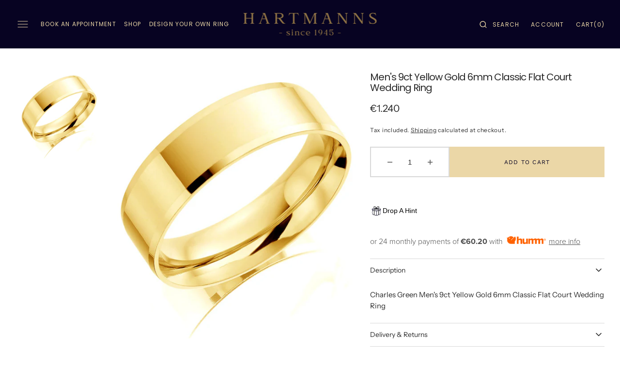

--- FILE ---
content_type: text/html; charset=utf-8
request_url: https://hartmanns.ie/products/mens-9ct-yellow-gold-6mm-classic-flat-court-wedding-ring-59871
body_size: 38648
content:
<!doctype html>
<html class="no-js" lang="en" dir="ltr">
	<head>
		<meta charset="utf-8">
		<meta http-equiv="X-UA-Compatible" content="IE=edge">
		<meta name="viewport" content="width=device-width,initial-scale=1">
		<meta name="theme-color" content="">
		<link rel="canonical" href="https://hartmanns.ie/products/mens-9ct-yellow-gold-6mm-classic-flat-court-wedding-ring-59871">
		<link rel="preconnect" href="https://cdn.shopify.com" crossorigin><link
				rel="icon"
				type="image/png"
				href="//hartmanns.ie/cdn/shop/files/favicon-32x32_32x32.png?v=1671209944"
			><link rel="preconnect" href="https://fonts.shopifycdn.com" crossorigin><title>Men&#39;s 9ct Yellow Gold 6mm Classic Flat Court Wedding Ring</title>

		
			<meta name="description" content="Charles Green Men&#39;s 9ct Yellow Gold 6mm Classic Flat Court Wedding Ring">
		

		

<meta property="og:site_name" content="Hartmanns Jewellers">
<meta property="og:url" content="https://hartmanns.ie/products/mens-9ct-yellow-gold-6mm-classic-flat-court-wedding-ring-59871">
<meta property="og:title" content="Men&#39;s 9ct Yellow Gold 6mm Classic Flat Court Wedding Ring">
<meta property="og:type" content="product">
<meta property="og:description" content="Charles Green Men&#39;s 9ct Yellow Gold 6mm Classic Flat Court Wedding Ring"><meta property="og:image" content="http://hartmanns.ie/cdn/shop/products/12A2-6Yellow_12c6a036-2732-45b1-9d05-06fc3d51c2ba.jpg?v=1670949717">
  <meta property="og:image:secure_url" content="https://hartmanns.ie/cdn/shop/products/12A2-6Yellow_12c6a036-2732-45b1-9d05-06fc3d51c2ba.jpg?v=1670949717">
  <meta property="og:image:width" content="1181">
  <meta property="og:image:height" content="1181"><meta property="og:price:amount" content="1,240">
  <meta property="og:price:currency" content="EUR"><meta name="twitter:card" content="summary_large_image">
<meta name="twitter:title" content="Men&#39;s 9ct Yellow Gold 6mm Classic Flat Court Wedding Ring">
<meta name="twitter:description" content="Charles Green Men&#39;s 9ct Yellow Gold 6mm Classic Flat Court Wedding Ring">

		<script src="//hartmanns.ie/cdn/shop/t/20/assets/constants.js?v=98630138824105889381758617625" defer="defer"></script>
		<script src="//hartmanns.ie/cdn/shop/t/20/assets/pubsub.js?v=157983390592900651871758617626" defer="defer"></script>
		<script src="//hartmanns.ie/cdn/shop/t/20/assets/global.js?v=91143689519356634791758617625" defer="defer"></script>
		<script>window.performance && window.performance.mark && window.performance.mark('shopify.content_for_header.start');</script><meta name="facebook-domain-verification" content="m8vh46ny5sheniwppvav0sn84p85gy">
<meta name="google-site-verification" content="Gk1dwmlReIdZ85LNDLQqFO0b4zwtc-fW3nWl7bnibXA">
<meta name="google-site-verification" content="bAbe0S-smLO67XhwWEsHaF73Y7-g2Ll5SK4hGbxLVUc">
<meta id="shopify-digital-wallet" name="shopify-digital-wallet" content="/63852380409/digital_wallets/dialog">
<meta name="shopify-checkout-api-token" content="b7c24c8ee4174ce3f12cf3a7d715455e">
<meta id="in-context-paypal-metadata" data-shop-id="63852380409" data-venmo-supported="false" data-environment="production" data-locale="en_US" data-paypal-v4="true" data-currency="EUR">
<link rel="alternate" type="application/json+oembed" href="https://hartmanns.ie/products/mens-9ct-yellow-gold-6mm-classic-flat-court-wedding-ring-59871.oembed">
<script async="async" src="/checkouts/internal/preloads.js?locale=en-IE"></script>
<link rel="preconnect" href="https://shop.app" crossorigin="anonymous">
<script async="async" src="https://shop.app/checkouts/internal/preloads.js?locale=en-IE&shop_id=63852380409" crossorigin="anonymous"></script>
<script id="apple-pay-shop-capabilities" type="application/json">{"shopId":63852380409,"countryCode":"IE","currencyCode":"EUR","merchantCapabilities":["supports3DS"],"merchantId":"gid:\/\/shopify\/Shop\/63852380409","merchantName":"Hartmanns Jewellers","requiredBillingContactFields":["postalAddress","email","phone"],"requiredShippingContactFields":["postalAddress","email","phone"],"shippingType":"shipping","supportedNetworks":["visa","maestro","masterCard","amex"],"total":{"type":"pending","label":"Hartmanns Jewellers","amount":"1.00"},"shopifyPaymentsEnabled":true,"supportsSubscriptions":true}</script>
<script id="shopify-features" type="application/json">{"accessToken":"b7c24c8ee4174ce3f12cf3a7d715455e","betas":["rich-media-storefront-analytics"],"domain":"hartmanns.ie","predictiveSearch":true,"shopId":63852380409,"locale":"en"}</script>
<script>var Shopify = Shopify || {};
Shopify.shop = "richard-4816.myshopify.com";
Shopify.locale = "en";
Shopify.currency = {"active":"EUR","rate":"1.0"};
Shopify.country = "IE";
Shopify.theme = {"name":"Monaco","id":181348008259,"schema_name":"Monaco","schema_version":"1.1.3","theme_store_id":2125,"role":"main"};
Shopify.theme.handle = "null";
Shopify.theme.style = {"id":null,"handle":null};
Shopify.cdnHost = "hartmanns.ie/cdn";
Shopify.routes = Shopify.routes || {};
Shopify.routes.root = "/";</script>
<script type="module">!function(o){(o.Shopify=o.Shopify||{}).modules=!0}(window);</script>
<script>!function(o){function n(){var o=[];function n(){o.push(Array.prototype.slice.apply(arguments))}return n.q=o,n}var t=o.Shopify=o.Shopify||{};t.loadFeatures=n(),t.autoloadFeatures=n()}(window);</script>
<script>
  window.ShopifyPay = window.ShopifyPay || {};
  window.ShopifyPay.apiHost = "shop.app\/pay";
  window.ShopifyPay.redirectState = null;
</script>
<script id="shop-js-analytics" type="application/json">{"pageType":"product"}</script>
<script defer="defer" async type="module" src="//hartmanns.ie/cdn/shopifycloud/shop-js/modules/v2/client.init-shop-cart-sync_BT-GjEfc.en.esm.js"></script>
<script defer="defer" async type="module" src="//hartmanns.ie/cdn/shopifycloud/shop-js/modules/v2/chunk.common_D58fp_Oc.esm.js"></script>
<script defer="defer" async type="module" src="//hartmanns.ie/cdn/shopifycloud/shop-js/modules/v2/chunk.modal_xMitdFEc.esm.js"></script>
<script type="module">
  await import("//hartmanns.ie/cdn/shopifycloud/shop-js/modules/v2/client.init-shop-cart-sync_BT-GjEfc.en.esm.js");
await import("//hartmanns.ie/cdn/shopifycloud/shop-js/modules/v2/chunk.common_D58fp_Oc.esm.js");
await import("//hartmanns.ie/cdn/shopifycloud/shop-js/modules/v2/chunk.modal_xMitdFEc.esm.js");

  window.Shopify.SignInWithShop?.initShopCartSync?.({"fedCMEnabled":true,"windoidEnabled":true});

</script>
<script>
  window.Shopify = window.Shopify || {};
  if (!window.Shopify.featureAssets) window.Shopify.featureAssets = {};
  window.Shopify.featureAssets['shop-js'] = {"shop-cart-sync":["modules/v2/client.shop-cart-sync_DZOKe7Ll.en.esm.js","modules/v2/chunk.common_D58fp_Oc.esm.js","modules/v2/chunk.modal_xMitdFEc.esm.js"],"init-fed-cm":["modules/v2/client.init-fed-cm_B6oLuCjv.en.esm.js","modules/v2/chunk.common_D58fp_Oc.esm.js","modules/v2/chunk.modal_xMitdFEc.esm.js"],"shop-cash-offers":["modules/v2/client.shop-cash-offers_D2sdYoxE.en.esm.js","modules/v2/chunk.common_D58fp_Oc.esm.js","modules/v2/chunk.modal_xMitdFEc.esm.js"],"shop-login-button":["modules/v2/client.shop-login-button_QeVjl5Y3.en.esm.js","modules/v2/chunk.common_D58fp_Oc.esm.js","modules/v2/chunk.modal_xMitdFEc.esm.js"],"pay-button":["modules/v2/client.pay-button_DXTOsIq6.en.esm.js","modules/v2/chunk.common_D58fp_Oc.esm.js","modules/v2/chunk.modal_xMitdFEc.esm.js"],"shop-button":["modules/v2/client.shop-button_DQZHx9pm.en.esm.js","modules/v2/chunk.common_D58fp_Oc.esm.js","modules/v2/chunk.modal_xMitdFEc.esm.js"],"avatar":["modules/v2/client.avatar_BTnouDA3.en.esm.js"],"init-windoid":["modules/v2/client.init-windoid_CR1B-cfM.en.esm.js","modules/v2/chunk.common_D58fp_Oc.esm.js","modules/v2/chunk.modal_xMitdFEc.esm.js"],"init-shop-for-new-customer-accounts":["modules/v2/client.init-shop-for-new-customer-accounts_C_vY_xzh.en.esm.js","modules/v2/client.shop-login-button_QeVjl5Y3.en.esm.js","modules/v2/chunk.common_D58fp_Oc.esm.js","modules/v2/chunk.modal_xMitdFEc.esm.js"],"init-shop-email-lookup-coordinator":["modules/v2/client.init-shop-email-lookup-coordinator_BI7n9ZSv.en.esm.js","modules/v2/chunk.common_D58fp_Oc.esm.js","modules/v2/chunk.modal_xMitdFEc.esm.js"],"init-shop-cart-sync":["modules/v2/client.init-shop-cart-sync_BT-GjEfc.en.esm.js","modules/v2/chunk.common_D58fp_Oc.esm.js","modules/v2/chunk.modal_xMitdFEc.esm.js"],"shop-toast-manager":["modules/v2/client.shop-toast-manager_DiYdP3xc.en.esm.js","modules/v2/chunk.common_D58fp_Oc.esm.js","modules/v2/chunk.modal_xMitdFEc.esm.js"],"init-customer-accounts":["modules/v2/client.init-customer-accounts_D9ZNqS-Q.en.esm.js","modules/v2/client.shop-login-button_QeVjl5Y3.en.esm.js","modules/v2/chunk.common_D58fp_Oc.esm.js","modules/v2/chunk.modal_xMitdFEc.esm.js"],"init-customer-accounts-sign-up":["modules/v2/client.init-customer-accounts-sign-up_iGw4briv.en.esm.js","modules/v2/client.shop-login-button_QeVjl5Y3.en.esm.js","modules/v2/chunk.common_D58fp_Oc.esm.js","modules/v2/chunk.modal_xMitdFEc.esm.js"],"shop-follow-button":["modules/v2/client.shop-follow-button_CqMgW2wH.en.esm.js","modules/v2/chunk.common_D58fp_Oc.esm.js","modules/v2/chunk.modal_xMitdFEc.esm.js"],"checkout-modal":["modules/v2/client.checkout-modal_xHeaAweL.en.esm.js","modules/v2/chunk.common_D58fp_Oc.esm.js","modules/v2/chunk.modal_xMitdFEc.esm.js"],"shop-login":["modules/v2/client.shop-login_D91U-Q7h.en.esm.js","modules/v2/chunk.common_D58fp_Oc.esm.js","modules/v2/chunk.modal_xMitdFEc.esm.js"],"lead-capture":["modules/v2/client.lead-capture_BJmE1dJe.en.esm.js","modules/v2/chunk.common_D58fp_Oc.esm.js","modules/v2/chunk.modal_xMitdFEc.esm.js"],"payment-terms":["modules/v2/client.payment-terms_Ci9AEqFq.en.esm.js","modules/v2/chunk.common_D58fp_Oc.esm.js","modules/v2/chunk.modal_xMitdFEc.esm.js"]};
</script>
<script>(function() {
  var isLoaded = false;
  function asyncLoad() {
    if (isLoaded) return;
    isLoaded = true;
    var urls = ["https:\/\/dropahint.love\/js\/script.js?shop=richard-4816.myshopify.com","https:\/\/widget.trustpilot.com\/bootstrap\/v5\/tp.widget.sync.bootstrap.min.js?shop=richard-4816.myshopify.com","https:\/\/ecommplugins-scripts.trustpilot.com\/v2.1\/js\/header.min.js?settings=eyJrZXkiOiJXdUV1bEp6V1VBSmFaZHhYIiwicyI6InNrdSJ9\u0026v=2.5\u0026shop=richard-4816.myshopify.com","https:\/\/ecommplugins-trustboxsettings.trustpilot.com\/richard-4816.myshopify.com.js?settings=1697126208231\u0026shop=richard-4816.myshopify.com","https:\/\/chimpstatic.com\/mcjs-connected\/js\/users\/2530dddbacacb242f80a7a9c2\/9ec1be0469614b33a3d15ef03.js?shop=richard-4816.myshopify.com"];
    for (var i = 0; i < urls.length; i++) {
      var s = document.createElement('script');
      s.type = 'text/javascript';
      s.async = true;
      s.src = urls[i];
      var x = document.getElementsByTagName('script')[0];
      x.parentNode.insertBefore(s, x);
    }
  };
  if(window.attachEvent) {
    window.attachEvent('onload', asyncLoad);
  } else {
    window.addEventListener('load', asyncLoad, false);
  }
})();</script>
<script id="__st">var __st={"a":63852380409,"offset":0,"reqid":"1e9d6180-c63e-4ccb-bd49-d00f0ae8b027-1769389238","pageurl":"hartmanns.ie\/products\/mens-9ct-yellow-gold-6mm-classic-flat-court-wedding-ring-59871","u":"ea102b31b833","p":"product","rtyp":"product","rid":7838618452217};</script>
<script>window.ShopifyPaypalV4VisibilityTracking = true;</script>
<script id="captcha-bootstrap">!function(){'use strict';const t='contact',e='account',n='new_comment',o=[[t,t],['blogs',n],['comments',n],[t,'customer']],c=[[e,'customer_login'],[e,'guest_login'],[e,'recover_customer_password'],[e,'create_customer']],r=t=>t.map((([t,e])=>`form[action*='/${t}']:not([data-nocaptcha='true']) input[name='form_type'][value='${e}']`)).join(','),a=t=>()=>t?[...document.querySelectorAll(t)].map((t=>t.form)):[];function s(){const t=[...o],e=r(t);return a(e)}const i='password',u='form_key',d=['recaptcha-v3-token','g-recaptcha-response','h-captcha-response',i],f=()=>{try{return window.sessionStorage}catch{return}},m='__shopify_v',_=t=>t.elements[u];function p(t,e,n=!1){try{const o=window.sessionStorage,c=JSON.parse(o.getItem(e)),{data:r}=function(t){const{data:e,action:n}=t;return t[m]||n?{data:e,action:n}:{data:t,action:n}}(c);for(const[e,n]of Object.entries(r))t.elements[e]&&(t.elements[e].value=n);n&&o.removeItem(e)}catch(o){console.error('form repopulation failed',{error:o})}}const l='form_type',E='cptcha';function T(t){t.dataset[E]=!0}const w=window,h=w.document,L='Shopify',v='ce_forms',y='captcha';let A=!1;((t,e)=>{const n=(g='f06e6c50-85a8-45c8-87d0-21a2b65856fe',I='https://cdn.shopify.com/shopifycloud/storefront-forms-hcaptcha/ce_storefront_forms_captcha_hcaptcha.v1.5.2.iife.js',D={infoText:'Protected by hCaptcha',privacyText:'Privacy',termsText:'Terms'},(t,e,n)=>{const o=w[L][v],c=o.bindForm;if(c)return c(t,g,e,D).then(n);var r;o.q.push([[t,g,e,D],n]),r=I,A||(h.body.append(Object.assign(h.createElement('script'),{id:'captcha-provider',async:!0,src:r})),A=!0)});var g,I,D;w[L]=w[L]||{},w[L][v]=w[L][v]||{},w[L][v].q=[],w[L][y]=w[L][y]||{},w[L][y].protect=function(t,e){n(t,void 0,e),T(t)},Object.freeze(w[L][y]),function(t,e,n,w,h,L){const[v,y,A,g]=function(t,e,n){const i=e?o:[],u=t?c:[],d=[...i,...u],f=r(d),m=r(i),_=r(d.filter((([t,e])=>n.includes(e))));return[a(f),a(m),a(_),s()]}(w,h,L),I=t=>{const e=t.target;return e instanceof HTMLFormElement?e:e&&e.form},D=t=>v().includes(t);t.addEventListener('submit',(t=>{const e=I(t);if(!e)return;const n=D(e)&&!e.dataset.hcaptchaBound&&!e.dataset.recaptchaBound,o=_(e),c=g().includes(e)&&(!o||!o.value);(n||c)&&t.preventDefault(),c&&!n&&(function(t){try{if(!f())return;!function(t){const e=f();if(!e)return;const n=_(t);if(!n)return;const o=n.value;o&&e.removeItem(o)}(t);const e=Array.from(Array(32),(()=>Math.random().toString(36)[2])).join('');!function(t,e){_(t)||t.append(Object.assign(document.createElement('input'),{type:'hidden',name:u})),t.elements[u].value=e}(t,e),function(t,e){const n=f();if(!n)return;const o=[...t.querySelectorAll(`input[type='${i}']`)].map((({name:t})=>t)),c=[...d,...o],r={};for(const[a,s]of new FormData(t).entries())c.includes(a)||(r[a]=s);n.setItem(e,JSON.stringify({[m]:1,action:t.action,data:r}))}(t,e)}catch(e){console.error('failed to persist form',e)}}(e),e.submit())}));const S=(t,e)=>{t&&!t.dataset[E]&&(n(t,e.some((e=>e===t))),T(t))};for(const o of['focusin','change'])t.addEventListener(o,(t=>{const e=I(t);D(e)&&S(e,y())}));const B=e.get('form_key'),M=e.get(l),P=B&&M;t.addEventListener('DOMContentLoaded',(()=>{const t=y();if(P)for(const e of t)e.elements[l].value===M&&p(e,B);[...new Set([...A(),...v().filter((t=>'true'===t.dataset.shopifyCaptcha))])].forEach((e=>S(e,t)))}))}(h,new URLSearchParams(w.location.search),n,t,e,['guest_login'])})(!0,!0)}();</script>
<script integrity="sha256-4kQ18oKyAcykRKYeNunJcIwy7WH5gtpwJnB7kiuLZ1E=" data-source-attribution="shopify.loadfeatures" defer="defer" src="//hartmanns.ie/cdn/shopifycloud/storefront/assets/storefront/load_feature-a0a9edcb.js" crossorigin="anonymous"></script>
<script crossorigin="anonymous" defer="defer" src="//hartmanns.ie/cdn/shopifycloud/storefront/assets/shopify_pay/storefront-65b4c6d7.js?v=20250812"></script>
<script data-source-attribution="shopify.dynamic_checkout.dynamic.init">var Shopify=Shopify||{};Shopify.PaymentButton=Shopify.PaymentButton||{isStorefrontPortableWallets:!0,init:function(){window.Shopify.PaymentButton.init=function(){};var t=document.createElement("script");t.src="https://hartmanns.ie/cdn/shopifycloud/portable-wallets/latest/portable-wallets.en.js",t.type="module",document.head.appendChild(t)}};
</script>
<script data-source-attribution="shopify.dynamic_checkout.buyer_consent">
  function portableWalletsHideBuyerConsent(e){var t=document.getElementById("shopify-buyer-consent"),n=document.getElementById("shopify-subscription-policy-button");t&&n&&(t.classList.add("hidden"),t.setAttribute("aria-hidden","true"),n.removeEventListener("click",e))}function portableWalletsShowBuyerConsent(e){var t=document.getElementById("shopify-buyer-consent"),n=document.getElementById("shopify-subscription-policy-button");t&&n&&(t.classList.remove("hidden"),t.removeAttribute("aria-hidden"),n.addEventListener("click",e))}window.Shopify?.PaymentButton&&(window.Shopify.PaymentButton.hideBuyerConsent=portableWalletsHideBuyerConsent,window.Shopify.PaymentButton.showBuyerConsent=portableWalletsShowBuyerConsent);
</script>
<script data-source-attribution="shopify.dynamic_checkout.cart.bootstrap">document.addEventListener("DOMContentLoaded",(function(){function t(){return document.querySelector("shopify-accelerated-checkout-cart, shopify-accelerated-checkout")}if(t())Shopify.PaymentButton.init();else{new MutationObserver((function(e,n){t()&&(Shopify.PaymentButton.init(),n.disconnect())})).observe(document.body,{childList:!0,subtree:!0})}}));
</script>
<link id="shopify-accelerated-checkout-styles" rel="stylesheet" media="screen" href="https://hartmanns.ie/cdn/shopifycloud/portable-wallets/latest/accelerated-checkout-backwards-compat.css" crossorigin="anonymous">
<style id="shopify-accelerated-checkout-cart">
        #shopify-buyer-consent {
  margin-top: 1em;
  display: inline-block;
  width: 100%;
}

#shopify-buyer-consent.hidden {
  display: none;
}

#shopify-subscription-policy-button {
  background: none;
  border: none;
  padding: 0;
  text-decoration: underline;
  font-size: inherit;
  cursor: pointer;
}

#shopify-subscription-policy-button::before {
  box-shadow: none;
}

      </style>
<script id="sections-script" data-sections="main-product,product-recommendations,header,footer" defer="defer" src="//hartmanns.ie/cdn/shop/t/20/compiled_assets/scripts.js?v=4062"></script>
<script>window.performance && window.performance.mark && window.performance.mark('shopify.content_for_header.end');</script>


		<style data-shopify>
			@font-face {
  font-family: "Instrument Sans";
  font-weight: 400;
  font-style: normal;
  font-display: swap;
  src: url("//hartmanns.ie/cdn/fonts/instrument_sans/instrumentsans_n4.db86542ae5e1596dbdb28c279ae6c2086c4c5bfa.woff2") format("woff2"),
       url("//hartmanns.ie/cdn/fonts/instrument_sans/instrumentsans_n4.510f1b081e58d08c30978f465518799851ef6d8b.woff") format("woff");
}

			@font-face {
  font-family: Poppins;
  font-weight: 400;
  font-style: normal;
  font-display: swap;
  src: url("//hartmanns.ie/cdn/fonts/poppins/poppins_n4.0ba78fa5af9b0e1a374041b3ceaadf0a43b41362.woff2") format("woff2"),
       url("//hartmanns.ie/cdn/fonts/poppins/poppins_n4.214741a72ff2596839fc9760ee7a770386cf16ca.woff") format("woff");
}

			
			@font-face {
  font-family: "Work Sans";
  font-weight: 400;
  font-style: normal;
  font-display: swap;
  src: url("//hartmanns.ie/cdn/fonts/work_sans/worksans_n4.b7973b3d07d0ace13de1b1bea9c45759cdbe12cf.woff2") format("woff2"),
       url("//hartmanns.ie/cdn/fonts/work_sans/worksans_n4.cf5ceb1e6d373a9505e637c1aff0a71d0959556d.woff") format("woff");
}

			@font-face {
  font-family: Poppins;
  font-weight: 400;
  font-style: normal;
  font-display: swap;
  src: url("//hartmanns.ie/cdn/fonts/poppins/poppins_n4.0ba78fa5af9b0e1a374041b3ceaadf0a43b41362.woff2") format("woff2"),
       url("//hartmanns.ie/cdn/fonts/poppins/poppins_n4.214741a72ff2596839fc9760ee7a770386cf16ca.woff") format("woff");
}

			@font-face {
  font-family: "Instrument Sans";
  font-weight: 400;
  font-style: normal;
  font-display: swap;
  src: url("//hartmanns.ie/cdn/fonts/instrument_sans/instrumentsans_n4.db86542ae5e1596dbdb28c279ae6c2086c4c5bfa.woff2") format("woff2"),
       url("//hartmanns.ie/cdn/fonts/instrument_sans/instrumentsans_n4.510f1b081e58d08c30978f465518799851ef6d8b.woff") format("woff");
}

			@font-face {
  font-family: "Work Sans";
  font-weight: 400;
  font-style: normal;
  font-display: swap;
  src: url("//hartmanns.ie/cdn/fonts/work_sans/worksans_n4.b7973b3d07d0ace13de1b1bea9c45759cdbe12cf.woff2") format("woff2"),
       url("//hartmanns.ie/cdn/fonts/work_sans/worksans_n4.cf5ceb1e6d373a9505e637c1aff0a71d0959556d.woff") format("woff");
}

			@font-face {
  font-family: Poppins;
  font-weight: 400;
  font-style: normal;
  font-display: swap;
  src: url("//hartmanns.ie/cdn/fonts/poppins/poppins_n4.0ba78fa5af9b0e1a374041b3ceaadf0a43b41362.woff2") format("woff2"),
       url("//hartmanns.ie/cdn/fonts/poppins/poppins_n4.214741a72ff2596839fc9760ee7a770386cf16ca.woff") format("woff");
}

			@font-face {
  font-family: "Instrument Sans";
  font-weight: 400;
  font-style: normal;
  font-display: swap;
  src: url("//hartmanns.ie/cdn/fonts/instrument_sans/instrumentsans_n4.db86542ae5e1596dbdb28c279ae6c2086c4c5bfa.woff2") format("woff2"),
       url("//hartmanns.ie/cdn/fonts/instrument_sans/instrumentsans_n4.510f1b081e58d08c30978f465518799851ef6d8b.woff") format("woff");
}

			@font-face {
  font-family: Poppins;
  font-weight: 400;
  font-style: normal;
  font-display: swap;
  src: url("//hartmanns.ie/cdn/fonts/poppins/poppins_n4.0ba78fa5af9b0e1a374041b3ceaadf0a43b41362.woff2") format("woff2"),
       url("//hartmanns.ie/cdn/fonts/poppins/poppins_n4.214741a72ff2596839fc9760ee7a770386cf16ca.woff") format("woff");
}

			@font-face {
  font-family: "Work Sans";
  font-weight: 400;
  font-style: normal;
  font-display: swap;
  src: url("//hartmanns.ie/cdn/fonts/work_sans/worksans_n4.b7973b3d07d0ace13de1b1bea9c45759cdbe12cf.woff2") format("woff2"),
       url("//hartmanns.ie/cdn/fonts/work_sans/worksans_n4.cf5ceb1e6d373a9505e637c1aff0a71d0959556d.woff") format("woff");
}

			
			@font-face {
  font-family: "Instrument Sans";
  font-weight: 400;
  font-style: normal;
  font-display: swap;
  src: url("//hartmanns.ie/cdn/fonts/instrument_sans/instrumentsans_n4.db86542ae5e1596dbdb28c279ae6c2086c4c5bfa.woff2") format("woff2"),
       url("//hartmanns.ie/cdn/fonts/instrument_sans/instrumentsans_n4.510f1b081e58d08c30978f465518799851ef6d8b.woff") format("woff");
}

			@font-face {
  font-family: "Instrument Sans";
  font-weight: 700;
  font-style: normal;
  font-display: swap;
  src: url("//hartmanns.ie/cdn/fonts/instrument_sans/instrumentsans_n7.e4ad9032e203f9a0977786c356573ced65a7419a.woff2") format("woff2"),
       url("//hartmanns.ie/cdn/fonts/instrument_sans/instrumentsans_n7.b9e40f166fb7639074ba34738101a9d2990bb41a.woff") format("woff");
}

			@font-face {
  font-family: "Instrument Sans";
  font-weight: 400;
  font-style: italic;
  font-display: swap;
  src: url("//hartmanns.ie/cdn/fonts/instrument_sans/instrumentsans_i4.028d3c3cd8d085648c808ceb20cd2fd1eb3560e5.woff2") format("woff2"),
       url("//hartmanns.ie/cdn/fonts/instrument_sans/instrumentsans_i4.7e90d82df8dee29a99237cd19cc529d2206706a2.woff") format("woff");
}

			@font-face {
  font-family: Poppins;
  font-weight: 400;
  font-style: italic;
  font-display: swap;
  src: url("//hartmanns.ie/cdn/fonts/poppins/poppins_i4.846ad1e22474f856bd6b81ba4585a60799a9f5d2.woff2") format("woff2"),
       url("//hartmanns.ie/cdn/fonts/poppins/poppins_i4.56b43284e8b52fc64c1fd271f289a39e8477e9ec.woff") format("woff");
}

			@font-face {
  font-family: "Instrument Sans";
  font-weight: 700;
  font-style: italic;
  font-display: swap;
  src: url("//hartmanns.ie/cdn/fonts/instrument_sans/instrumentsans_i7.d6063bb5d8f9cbf96eace9e8801697c54f363c6a.woff2") format("woff2"),
       url("//hartmanns.ie/cdn/fonts/instrument_sans/instrumentsans_i7.ce33afe63f8198a3ac4261b826b560103542cd36.woff") format("woff");
}


			:root {
			--font-body-family: "Instrument Sans", sans-serif;
			--font-body-style: normal;
			--font-body-weight: 400;

			--font-body-size: 16px;
			--font-body-line-height: 140%;

			--font-heading-family: Poppins, sans-serif;
			--font-heading-style: normal;
			--font-heading-weight: 400;
			--font-heading-letter-spacing: -0.5em;
			--body-letter-spacing: 0em;

			--font-heading-italic-interval: 1.3;
			--font-heading-line-height: 1.1;

			--font-heading-alt-family: Helvetica, sans-serif;
			--font-heading-alt-style: normal;
			--font-heading-alt-weight: 400;

			--font-subtitle-family: "Work Sans", sans-serif;
			--font-subtitle-style: normal;
			--font-subtitle-weight: 400;
			--font-subtitle-text-transform: uppercase;
			--font-subtitle-size: 14px;

			--font-heading-h1-size: 50px;
			--font-heading-h2-size: 32px;
			--font-heading-h3-size: 26px;
			--font-heading-h4-size: 22px;
			--font-heading-h5-size: 20px;
			--font-heading-h6-size: 20px;

			--font-heading-card-family: Poppins, sans-serif;
			--font-heading-card-style: normal;
			--font-heading-card-weight: 400;
			--font-text-card-family: "Instrument Sans", sans-serif;
			--font-text-card-style: normal;
			--font-text-card-weight: 400;

			--font-heading-card-size: 16px;
			--font-heading-card-size-big: 32px;
			--font-text-card-size: 12px;

			--font-button-family: "Work Sans", sans-serif;
			--font-button-style: normal;
			--font-button-weight: 400;
			--font-button-text-transform: uppercase;
			--button-text-size: 12px;

			--font-button-family: "Work Sans", sans-serif;
			--font-button-style: normal;
			--font-button-weight: 400;
			--font-button-text-transform: uppercase;
			--font-button-letter-spacing: 0em;
			--font-subtitle-letter-spacing: 0em;

			--font-header-menu-family: Poppins, sans-serif;
			--font-header-menu-style: normal;
			--font-header-menu-weight: 400;
			--font-header-menu-text-transform: uppercase;
			--font-header-link-size: 12px;

			--font-footer-menu-family: "Instrument Sans", sans-serif;
			--font-footer-menu-style: normal;
			--font-footer-menu-weight: 400;
			--font-footer-link-size: 14px;
			--font-footer-bottom-link-size: 14px;

			--font-popups-heading-family: Poppins, sans-serif;
				--font-popups-heading-style: normal;
				--font-popups-heading-weight: 400;
				--font-popups-text-family: "Work Sans", sans-serif;
				--font-popups-text-style: normal;
				--font-popups-text-weight: 400;
				--font-popup-heading-size: 30px;
				--font-popup-text-size: 14px;
				--font-notification-heading-size: 12px;
				--font-notification-text-size: 12px;

			--color-base-text: 41, 41, 41;
			--color-title-text: 41, 41, 41;

			--color-base-text-default: 41, 41, 41;

			--color-base-text-dark: , , ;
			--color-title-text-dark: , , ;

			--color-base-background-1: 255, 255, 255;
			--color-base-background-2: 7, 3, 34;
			--color-base-background-5: 61, 61, 61;
			--color-base-background-3: 7, 3, 34;
			--color-base-background-4: 7, 3, 34;

			--color-announcement-bar-background-1: 235, 215, 167;
			--color-announcement-bar-background-2: 41, 41, 41;

			--color-base-solid-button-labels: 7, 3, 34;
			--color-base-button-labels-hover: 7, 3, 34;
			--color-base-button-background: 235, 215, 167;
			--color-base-button-background-hover: 197, 156, 107;
			--color-base-outline-button-labels: 7, 3, 34;
			--color-secondary-button-background-hover: 61, 61, 61;
			--color-secondary-button-labels: 235, 215, 167;
			--color-secondary-button-labels-hover: 255, 255, 255;
			--color-tertiary-button-labels: 235, 215, 167;
			--color-tertiary-button-background: 7, 3, 34;
			--color-underline-button-labels: 235, 215, 167;
			--payment-terms-background-color: #FFFFFF;
			--color-overlay-background: 0, 0, 0;
			--color-accent: 235, 215, 167;

			--color-base-background-input: 255, 255, 255;

			--color-base-border-input: 216, 216, 216;
			--color-hover-border-input: 41, 41, 41;

			--color-badge-icon: #292929;
			--color-badge-custom-text: 0, 0, 0;
			--badge-icon-size: 11px;
			--badge-discount-size: 32px;
			--color-border: 216, 216, 216;
			}

			*,
			*::before,
			*::after {
			box-sizing: inherit;
			}

			html {
			box-sizing: border-box;
			font-size: 10px;
			height: 100%;
			scrollbar-gutter: stable;
			}

			body {
			position: relative;
			display: grid;
			grid-template-rows: auto auto 1fr auto;
			grid-template-columns: 100%;
			min-height: 100%;
			margin: 0;
			font-size: var(--font-body-size);
			line-height: 1.5;
			font-family: var(--font-body-family);
			font-style: var(--font-body-style);
			font-weight: var(--font-body-weight);
			overflow-x: hidden;
			-webkit-font-smoothing: antialiased;
			scrollbar-gutter: stable;
			}
		</style>
		<link href="//hartmanns.ie/cdn/shop/t/20/assets/swiper-bundle.min.css?v=67104566617031410831758617626" rel="stylesheet" type="text/css" media="all" />
		<link href="//hartmanns.ie/cdn/shop/t/20/assets/base.css?v=105918425191555992321758617624" rel="stylesheet" type="text/css" media="all" />
		<link href="//hartmanns.ie/cdn/shop/t/20/assets/custom.css?v=158556352500705049061765098960" rel="stylesheet" type="text/css" media="all" />
<link
				rel="stylesheet"
				href="//hartmanns.ie/cdn/shop/t/20/assets/component-predictive-search.css?v=102465446037764578171758617625"
				media="print"
				onload="this.media='all'"
			><link
				rel="preload"
				as="font"
				href="//hartmanns.ie/cdn/fonts/instrument_sans/instrumentsans_n4.db86542ae5e1596dbdb28c279ae6c2086c4c5bfa.woff2"
				type="font/woff2"
				crossorigin
			><link
				rel="preload"
				as="font"
				href="//hartmanns.ie/cdn/fonts/poppins/poppins_n4.0ba78fa5af9b0e1a374041b3ceaadf0a43b41362.woff2"
				type="font/woff2"
				crossorigin
			><script>
			document.documentElement.className =
				document.documentElement.className.replace('no-js', 'js');
			if (Shopify.designMode) {
				document.documentElement.classList.add('shopify-design-mode');
			}
		</script>

		<script src="//hartmanns.ie/cdn/shop/t/20/assets/jquery-3.6.0.js?v=32573363768646652941758617625" defer="defer"></script>
		<script src="//hartmanns.ie/cdn/shop/t/20/assets/popup.js?v=92316943385247426401758617625" defer="defer"></script>
		
			<script src="//hartmanns.ie/cdn/shop/t/20/assets/scroll-top.js?v=108468994375008898021758617626" defer="defer"></script>
		
		
			<script src="//hartmanns.ie/cdn/shop/t/20/assets/product-card.js?v=68811200748435373071758617625" defer="defer"></script>
		
		<script
			src="//hartmanns.ie/cdn/shop/t/20/assets/swiper-bundle.min.js?v=59665753948720967221758617626"
			defer="defer"
		></script>
		<script src="//hartmanns.ie/cdn/shop/t/20/assets/gsap.min.js?v=72623920377642660981758617625" defer="defer"></script>
		<script
			src="//hartmanns.ie/cdn/shop/t/20/assets/ScrollTrigger.min.js?v=172410024157382806541758617624"
			defer="defer"
		></script>
	<link href="https://monorail-edge.shopifysvc.com" rel="dns-prefetch">
<script>(function(){if ("sendBeacon" in navigator && "performance" in window) {try {var session_token_from_headers = performance.getEntriesByType('navigation')[0].serverTiming.find(x => x.name == '_s').description;} catch {var session_token_from_headers = undefined;}var session_cookie_matches = document.cookie.match(/_shopify_s=([^;]*)/);var session_token_from_cookie = session_cookie_matches && session_cookie_matches.length === 2 ? session_cookie_matches[1] : "";var session_token = session_token_from_headers || session_token_from_cookie || "";function handle_abandonment_event(e) {var entries = performance.getEntries().filter(function(entry) {return /monorail-edge.shopifysvc.com/.test(entry.name);});if (!window.abandonment_tracked && entries.length === 0) {window.abandonment_tracked = true;var currentMs = Date.now();var navigation_start = performance.timing.navigationStart;var payload = {shop_id: 63852380409,url: window.location.href,navigation_start,duration: currentMs - navigation_start,session_token,page_type: "product"};window.navigator.sendBeacon("https://monorail-edge.shopifysvc.com/v1/produce", JSON.stringify({schema_id: "online_store_buyer_site_abandonment/1.1",payload: payload,metadata: {event_created_at_ms: currentMs,event_sent_at_ms: currentMs}}));}}window.addEventListener('pagehide', handle_abandonment_event);}}());</script>
<script id="web-pixels-manager-setup">(function e(e,d,r,n,o){if(void 0===o&&(o={}),!Boolean(null===(a=null===(i=window.Shopify)||void 0===i?void 0:i.analytics)||void 0===a?void 0:a.replayQueue)){var i,a;window.Shopify=window.Shopify||{};var t=window.Shopify;t.analytics=t.analytics||{};var s=t.analytics;s.replayQueue=[],s.publish=function(e,d,r){return s.replayQueue.push([e,d,r]),!0};try{self.performance.mark("wpm:start")}catch(e){}var l=function(){var e={modern:/Edge?\/(1{2}[4-9]|1[2-9]\d|[2-9]\d{2}|\d{4,})\.\d+(\.\d+|)|Firefox\/(1{2}[4-9]|1[2-9]\d|[2-9]\d{2}|\d{4,})\.\d+(\.\d+|)|Chrom(ium|e)\/(9{2}|\d{3,})\.\d+(\.\d+|)|(Maci|X1{2}).+ Version\/(15\.\d+|(1[6-9]|[2-9]\d|\d{3,})\.\d+)([,.]\d+|)( \(\w+\)|)( Mobile\/\w+|) Safari\/|Chrome.+OPR\/(9{2}|\d{3,})\.\d+\.\d+|(CPU[ +]OS|iPhone[ +]OS|CPU[ +]iPhone|CPU IPhone OS|CPU iPad OS)[ +]+(15[._]\d+|(1[6-9]|[2-9]\d|\d{3,})[._]\d+)([._]\d+|)|Android:?[ /-](13[3-9]|1[4-9]\d|[2-9]\d{2}|\d{4,})(\.\d+|)(\.\d+|)|Android.+Firefox\/(13[5-9]|1[4-9]\d|[2-9]\d{2}|\d{4,})\.\d+(\.\d+|)|Android.+Chrom(ium|e)\/(13[3-9]|1[4-9]\d|[2-9]\d{2}|\d{4,})\.\d+(\.\d+|)|SamsungBrowser\/([2-9]\d|\d{3,})\.\d+/,legacy:/Edge?\/(1[6-9]|[2-9]\d|\d{3,})\.\d+(\.\d+|)|Firefox\/(5[4-9]|[6-9]\d|\d{3,})\.\d+(\.\d+|)|Chrom(ium|e)\/(5[1-9]|[6-9]\d|\d{3,})\.\d+(\.\d+|)([\d.]+$|.*Safari\/(?![\d.]+ Edge\/[\d.]+$))|(Maci|X1{2}).+ Version\/(10\.\d+|(1[1-9]|[2-9]\d|\d{3,})\.\d+)([,.]\d+|)( \(\w+\)|)( Mobile\/\w+|) Safari\/|Chrome.+OPR\/(3[89]|[4-9]\d|\d{3,})\.\d+\.\d+|(CPU[ +]OS|iPhone[ +]OS|CPU[ +]iPhone|CPU IPhone OS|CPU iPad OS)[ +]+(10[._]\d+|(1[1-9]|[2-9]\d|\d{3,})[._]\d+)([._]\d+|)|Android:?[ /-](13[3-9]|1[4-9]\d|[2-9]\d{2}|\d{4,})(\.\d+|)(\.\d+|)|Mobile Safari.+OPR\/([89]\d|\d{3,})\.\d+\.\d+|Android.+Firefox\/(13[5-9]|1[4-9]\d|[2-9]\d{2}|\d{4,})\.\d+(\.\d+|)|Android.+Chrom(ium|e)\/(13[3-9]|1[4-9]\d|[2-9]\d{2}|\d{4,})\.\d+(\.\d+|)|Android.+(UC? ?Browser|UCWEB|U3)[ /]?(15\.([5-9]|\d{2,})|(1[6-9]|[2-9]\d|\d{3,})\.\d+)\.\d+|SamsungBrowser\/(5\.\d+|([6-9]|\d{2,})\.\d+)|Android.+MQ{2}Browser\/(14(\.(9|\d{2,})|)|(1[5-9]|[2-9]\d|\d{3,})(\.\d+|))(\.\d+|)|K[Aa][Ii]OS\/(3\.\d+|([4-9]|\d{2,})\.\d+)(\.\d+|)/},d=e.modern,r=e.legacy,n=navigator.userAgent;return n.match(d)?"modern":n.match(r)?"legacy":"unknown"}(),u="modern"===l?"modern":"legacy",c=(null!=n?n:{modern:"",legacy:""})[u],f=function(e){return[e.baseUrl,"/wpm","/b",e.hashVersion,"modern"===e.buildTarget?"m":"l",".js"].join("")}({baseUrl:d,hashVersion:r,buildTarget:u}),m=function(e){var d=e.version,r=e.bundleTarget,n=e.surface,o=e.pageUrl,i=e.monorailEndpoint;return{emit:function(e){var a=e.status,t=e.errorMsg,s=(new Date).getTime(),l=JSON.stringify({metadata:{event_sent_at_ms:s},events:[{schema_id:"web_pixels_manager_load/3.1",payload:{version:d,bundle_target:r,page_url:o,status:a,surface:n,error_msg:t},metadata:{event_created_at_ms:s}}]});if(!i)return console&&console.warn&&console.warn("[Web Pixels Manager] No Monorail endpoint provided, skipping logging."),!1;try{return self.navigator.sendBeacon.bind(self.navigator)(i,l)}catch(e){}var u=new XMLHttpRequest;try{return u.open("POST",i,!0),u.setRequestHeader("Content-Type","text/plain"),u.send(l),!0}catch(e){return console&&console.warn&&console.warn("[Web Pixels Manager] Got an unhandled error while logging to Monorail."),!1}}}}({version:r,bundleTarget:l,surface:e.surface,pageUrl:self.location.href,monorailEndpoint:e.monorailEndpoint});try{o.browserTarget=l,function(e){var d=e.src,r=e.async,n=void 0===r||r,o=e.onload,i=e.onerror,a=e.sri,t=e.scriptDataAttributes,s=void 0===t?{}:t,l=document.createElement("script"),u=document.querySelector("head"),c=document.querySelector("body");if(l.async=n,l.src=d,a&&(l.integrity=a,l.crossOrigin="anonymous"),s)for(var f in s)if(Object.prototype.hasOwnProperty.call(s,f))try{l.dataset[f]=s[f]}catch(e){}if(o&&l.addEventListener("load",o),i&&l.addEventListener("error",i),u)u.appendChild(l);else{if(!c)throw new Error("Did not find a head or body element to append the script");c.appendChild(l)}}({src:f,async:!0,onload:function(){if(!function(){var e,d;return Boolean(null===(d=null===(e=window.Shopify)||void 0===e?void 0:e.analytics)||void 0===d?void 0:d.initialized)}()){var d=window.webPixelsManager.init(e)||void 0;if(d){var r=window.Shopify.analytics;r.replayQueue.forEach((function(e){var r=e[0],n=e[1],o=e[2];d.publishCustomEvent(r,n,o)})),r.replayQueue=[],r.publish=d.publishCustomEvent,r.visitor=d.visitor,r.initialized=!0}}},onerror:function(){return m.emit({status:"failed",errorMsg:"".concat(f," has failed to load")})},sri:function(e){var d=/^sha384-[A-Za-z0-9+/=]+$/;return"string"==typeof e&&d.test(e)}(c)?c:"",scriptDataAttributes:o}),m.emit({status:"loading"})}catch(e){m.emit({status:"failed",errorMsg:(null==e?void 0:e.message)||"Unknown error"})}}})({shopId: 63852380409,storefrontBaseUrl: "https://hartmanns.ie",extensionsBaseUrl: "https://extensions.shopifycdn.com/cdn/shopifycloud/web-pixels-manager",monorailEndpoint: "https://monorail-edge.shopifysvc.com/unstable/produce_batch",surface: "storefront-renderer",enabledBetaFlags: ["2dca8a86"],webPixelsConfigList: [{"id":"974422339","configuration":"{\"config\":\"{\\\"pixel_id\\\":\\\"G-3TE4E51K8V\\\",\\\"target_country\\\":\\\"IE\\\",\\\"gtag_events\\\":[{\\\"type\\\":\\\"search\\\",\\\"action_label\\\":[\\\"G-3TE4E51K8V\\\",\\\"AW-997762576\\\/7kS-CNHEne8YEJDM4tsD\\\"]},{\\\"type\\\":\\\"begin_checkout\\\",\\\"action_label\\\":[\\\"G-3TE4E51K8V\\\",\\\"AW-997762576\\\/GzjVCNfEne8YEJDM4tsD\\\"]},{\\\"type\\\":\\\"view_item\\\",\\\"action_label\\\":[\\\"G-3TE4E51K8V\\\",\\\"AW-997762576\\\/EQCzCM7Ene8YEJDM4tsD\\\",\\\"MC-0CT8SGZKQC\\\"]},{\\\"type\\\":\\\"purchase\\\",\\\"action_label\\\":[\\\"G-3TE4E51K8V\\\",\\\"AW-997762576\\\/MgFjCLPEne8YEJDM4tsD\\\",\\\"MC-0CT8SGZKQC\\\"]},{\\\"type\\\":\\\"page_view\\\",\\\"action_label\\\":[\\\"G-3TE4E51K8V\\\",\\\"AW-997762576\\\/4fVQCLbEne8YEJDM4tsD\\\",\\\"MC-0CT8SGZKQC\\\"]},{\\\"type\\\":\\\"add_payment_info\\\",\\\"action_label\\\":[\\\"G-3TE4E51K8V\\\",\\\"AW-997762576\\\/hY8ECNrEne8YEJDM4tsD\\\"]},{\\\"type\\\":\\\"add_to_cart\\\",\\\"action_label\\\":[\\\"G-3TE4E51K8V\\\",\\\"AW-997762576\\\/cS6RCNTEne8YEJDM4tsD\\\"]}],\\\"enable_monitoring_mode\\\":false}\"}","eventPayloadVersion":"v1","runtimeContext":"OPEN","scriptVersion":"b2a88bafab3e21179ed38636efcd8a93","type":"APP","apiClientId":1780363,"privacyPurposes":[],"dataSharingAdjustments":{"protectedCustomerApprovalScopes":["read_customer_address","read_customer_email","read_customer_name","read_customer_personal_data","read_customer_phone"]}},{"id":"464945475","configuration":"{\"pixel_id\":\"1261163857702233\",\"pixel_type\":\"facebook_pixel\",\"metaapp_system_user_token\":\"-\"}","eventPayloadVersion":"v1","runtimeContext":"OPEN","scriptVersion":"ca16bc87fe92b6042fbaa3acc2fbdaa6","type":"APP","apiClientId":2329312,"privacyPurposes":["ANALYTICS","MARKETING","SALE_OF_DATA"],"dataSharingAdjustments":{"protectedCustomerApprovalScopes":["read_customer_address","read_customer_email","read_customer_name","read_customer_personal_data","read_customer_phone"]}},{"id":"shopify-app-pixel","configuration":"{}","eventPayloadVersion":"v1","runtimeContext":"STRICT","scriptVersion":"0450","apiClientId":"shopify-pixel","type":"APP","privacyPurposes":["ANALYTICS","MARKETING"]},{"id":"shopify-custom-pixel","eventPayloadVersion":"v1","runtimeContext":"LAX","scriptVersion":"0450","apiClientId":"shopify-pixel","type":"CUSTOM","privacyPurposes":["ANALYTICS","MARKETING"]}],isMerchantRequest: false,initData: {"shop":{"name":"Hartmanns Jewellers","paymentSettings":{"currencyCode":"EUR"},"myshopifyDomain":"richard-4816.myshopify.com","countryCode":"IE","storefrontUrl":"https:\/\/hartmanns.ie"},"customer":null,"cart":null,"checkout":null,"productVariants":[{"price":{"amount":1240.0,"currencyCode":"EUR"},"product":{"title":"Men's 9ct Yellow Gold 6mm Classic Flat Court Wedding Ring","vendor":"Charles Green","id":"7838618452217","untranslatedTitle":"Men's 9ct Yellow Gold 6mm Classic Flat Court Wedding Ring","url":"\/products\/mens-9ct-yellow-gold-6mm-classic-flat-court-wedding-ring-59871","type":"Ring"},"id":"43533928825081","image":{"src":"\/\/hartmanns.ie\/cdn\/shop\/products\/12A2-6Yellow_12c6a036-2732-45b1-9d05-06fc3d51c2ba.jpg?v=1670949717"},"sku":"59871","title":"Default Title","untranslatedTitle":"Default Title"}],"purchasingCompany":null},},"https://hartmanns.ie/cdn","fcfee988w5aeb613cpc8e4bc33m6693e112",{"modern":"","legacy":""},{"shopId":"63852380409","storefrontBaseUrl":"https:\/\/hartmanns.ie","extensionBaseUrl":"https:\/\/extensions.shopifycdn.com\/cdn\/shopifycloud\/web-pixels-manager","surface":"storefront-renderer","enabledBetaFlags":"[\"2dca8a86\"]","isMerchantRequest":"false","hashVersion":"fcfee988w5aeb613cpc8e4bc33m6693e112","publish":"custom","events":"[[\"page_viewed\",{}],[\"product_viewed\",{\"productVariant\":{\"price\":{\"amount\":1240.0,\"currencyCode\":\"EUR\"},\"product\":{\"title\":\"Men's 9ct Yellow Gold 6mm Classic Flat Court Wedding Ring\",\"vendor\":\"Charles Green\",\"id\":\"7838618452217\",\"untranslatedTitle\":\"Men's 9ct Yellow Gold 6mm Classic Flat Court Wedding Ring\",\"url\":\"\/products\/mens-9ct-yellow-gold-6mm-classic-flat-court-wedding-ring-59871\",\"type\":\"Ring\"},\"id\":\"43533928825081\",\"image\":{\"src\":\"\/\/hartmanns.ie\/cdn\/shop\/products\/12A2-6Yellow_12c6a036-2732-45b1-9d05-06fc3d51c2ba.jpg?v=1670949717\"},\"sku\":\"59871\",\"title\":\"Default Title\",\"untranslatedTitle\":\"Default Title\"}}]]"});</script><script>
  window.ShopifyAnalytics = window.ShopifyAnalytics || {};
  window.ShopifyAnalytics.meta = window.ShopifyAnalytics.meta || {};
  window.ShopifyAnalytics.meta.currency = 'EUR';
  var meta = {"product":{"id":7838618452217,"gid":"gid:\/\/shopify\/Product\/7838618452217","vendor":"Charles Green","type":"Ring","handle":"mens-9ct-yellow-gold-6mm-classic-flat-court-wedding-ring-59871","variants":[{"id":43533928825081,"price":124000,"name":"Men's 9ct Yellow Gold 6mm Classic Flat Court Wedding Ring","public_title":null,"sku":"59871"}],"remote":false},"page":{"pageType":"product","resourceType":"product","resourceId":7838618452217,"requestId":"1e9d6180-c63e-4ccb-bd49-d00f0ae8b027-1769389238"}};
  for (var attr in meta) {
    window.ShopifyAnalytics.meta[attr] = meta[attr];
  }
</script>
<script class="analytics">
  (function () {
    var customDocumentWrite = function(content) {
      var jquery = null;

      if (window.jQuery) {
        jquery = window.jQuery;
      } else if (window.Checkout && window.Checkout.$) {
        jquery = window.Checkout.$;
      }

      if (jquery) {
        jquery('body').append(content);
      }
    };

    var hasLoggedConversion = function(token) {
      if (token) {
        return document.cookie.indexOf('loggedConversion=' + token) !== -1;
      }
      return false;
    }

    var setCookieIfConversion = function(token) {
      if (token) {
        var twoMonthsFromNow = new Date(Date.now());
        twoMonthsFromNow.setMonth(twoMonthsFromNow.getMonth() + 2);

        document.cookie = 'loggedConversion=' + token + '; expires=' + twoMonthsFromNow;
      }
    }

    var trekkie = window.ShopifyAnalytics.lib = window.trekkie = window.trekkie || [];
    if (trekkie.integrations) {
      return;
    }
    trekkie.methods = [
      'identify',
      'page',
      'ready',
      'track',
      'trackForm',
      'trackLink'
    ];
    trekkie.factory = function(method) {
      return function() {
        var args = Array.prototype.slice.call(arguments);
        args.unshift(method);
        trekkie.push(args);
        return trekkie;
      };
    };
    for (var i = 0; i < trekkie.methods.length; i++) {
      var key = trekkie.methods[i];
      trekkie[key] = trekkie.factory(key);
    }
    trekkie.load = function(config) {
      trekkie.config = config || {};
      trekkie.config.initialDocumentCookie = document.cookie;
      var first = document.getElementsByTagName('script')[0];
      var script = document.createElement('script');
      script.type = 'text/javascript';
      script.onerror = function(e) {
        var scriptFallback = document.createElement('script');
        scriptFallback.type = 'text/javascript';
        scriptFallback.onerror = function(error) {
                var Monorail = {
      produce: function produce(monorailDomain, schemaId, payload) {
        var currentMs = new Date().getTime();
        var event = {
          schema_id: schemaId,
          payload: payload,
          metadata: {
            event_created_at_ms: currentMs,
            event_sent_at_ms: currentMs
          }
        };
        return Monorail.sendRequest("https://" + monorailDomain + "/v1/produce", JSON.stringify(event));
      },
      sendRequest: function sendRequest(endpointUrl, payload) {
        // Try the sendBeacon API
        if (window && window.navigator && typeof window.navigator.sendBeacon === 'function' && typeof window.Blob === 'function' && !Monorail.isIos12()) {
          var blobData = new window.Blob([payload], {
            type: 'text/plain'
          });

          if (window.navigator.sendBeacon(endpointUrl, blobData)) {
            return true;
          } // sendBeacon was not successful

        } // XHR beacon

        var xhr = new XMLHttpRequest();

        try {
          xhr.open('POST', endpointUrl);
          xhr.setRequestHeader('Content-Type', 'text/plain');
          xhr.send(payload);
        } catch (e) {
          console.log(e);
        }

        return false;
      },
      isIos12: function isIos12() {
        return window.navigator.userAgent.lastIndexOf('iPhone; CPU iPhone OS 12_') !== -1 || window.navigator.userAgent.lastIndexOf('iPad; CPU OS 12_') !== -1;
      }
    };
    Monorail.produce('monorail-edge.shopifysvc.com',
      'trekkie_storefront_load_errors/1.1',
      {shop_id: 63852380409,
      theme_id: 181348008259,
      app_name: "storefront",
      context_url: window.location.href,
      source_url: "//hartmanns.ie/cdn/s/trekkie.storefront.8d95595f799fbf7e1d32231b9a28fd43b70c67d3.min.js"});

        };
        scriptFallback.async = true;
        scriptFallback.src = '//hartmanns.ie/cdn/s/trekkie.storefront.8d95595f799fbf7e1d32231b9a28fd43b70c67d3.min.js';
        first.parentNode.insertBefore(scriptFallback, first);
      };
      script.async = true;
      script.src = '//hartmanns.ie/cdn/s/trekkie.storefront.8d95595f799fbf7e1d32231b9a28fd43b70c67d3.min.js';
      first.parentNode.insertBefore(script, first);
    };
    trekkie.load(
      {"Trekkie":{"appName":"storefront","development":false,"defaultAttributes":{"shopId":63852380409,"isMerchantRequest":null,"themeId":181348008259,"themeCityHash":"8715793610357467187","contentLanguage":"en","currency":"EUR","eventMetadataId":"f1979886-43d8-4770-bd78-102925119f58"},"isServerSideCookieWritingEnabled":true,"monorailRegion":"shop_domain","enabledBetaFlags":["65f19447"]},"Session Attribution":{},"S2S":{"facebookCapiEnabled":true,"source":"trekkie-storefront-renderer","apiClientId":580111}}
    );

    var loaded = false;
    trekkie.ready(function() {
      if (loaded) return;
      loaded = true;

      window.ShopifyAnalytics.lib = window.trekkie;

      var originalDocumentWrite = document.write;
      document.write = customDocumentWrite;
      try { window.ShopifyAnalytics.merchantGoogleAnalytics.call(this); } catch(error) {};
      document.write = originalDocumentWrite;

      window.ShopifyAnalytics.lib.page(null,{"pageType":"product","resourceType":"product","resourceId":7838618452217,"requestId":"1e9d6180-c63e-4ccb-bd49-d00f0ae8b027-1769389238","shopifyEmitted":true});

      var match = window.location.pathname.match(/checkouts\/(.+)\/(thank_you|post_purchase)/)
      var token = match? match[1]: undefined;
      if (!hasLoggedConversion(token)) {
        setCookieIfConversion(token);
        window.ShopifyAnalytics.lib.track("Viewed Product",{"currency":"EUR","variantId":43533928825081,"productId":7838618452217,"productGid":"gid:\/\/shopify\/Product\/7838618452217","name":"Men's 9ct Yellow Gold 6mm Classic Flat Court Wedding Ring","price":"1240.00","sku":"59871","brand":"Charles Green","variant":null,"category":"Ring","nonInteraction":true,"remote":false},undefined,undefined,{"shopifyEmitted":true});
      window.ShopifyAnalytics.lib.track("monorail:\/\/trekkie_storefront_viewed_product\/1.1",{"currency":"EUR","variantId":43533928825081,"productId":7838618452217,"productGid":"gid:\/\/shopify\/Product\/7838618452217","name":"Men's 9ct Yellow Gold 6mm Classic Flat Court Wedding Ring","price":"1240.00","sku":"59871","brand":"Charles Green","variant":null,"category":"Ring","nonInteraction":true,"remote":false,"referer":"https:\/\/hartmanns.ie\/products\/mens-9ct-yellow-gold-6mm-classic-flat-court-wedding-ring-59871"});
      }
    });


        var eventsListenerScript = document.createElement('script');
        eventsListenerScript.async = true;
        eventsListenerScript.src = "//hartmanns.ie/cdn/shopifycloud/storefront/assets/shop_events_listener-3da45d37.js";
        document.getElementsByTagName('head')[0].appendChild(eventsListenerScript);

})();</script>
  <script>
  if (!window.ga || (window.ga && typeof window.ga !== 'function')) {
    window.ga = function ga() {
      (window.ga.q = window.ga.q || []).push(arguments);
      if (window.Shopify && window.Shopify.analytics && typeof window.Shopify.analytics.publish === 'function') {
        window.Shopify.analytics.publish("ga_stub_called", {}, {sendTo: "google_osp_migration"});
      }
      console.error("Shopify's Google Analytics stub called with:", Array.from(arguments), "\nSee https://help.shopify.com/manual/promoting-marketing/pixels/pixel-migration#google for more information.");
    };
    if (window.Shopify && window.Shopify.analytics && typeof window.Shopify.analytics.publish === 'function') {
      window.Shopify.analytics.publish("ga_stub_initialized", {}, {sendTo: "google_osp_migration"});
    }
  }
</script>
<script
  defer
  src="https://hartmanns.ie/cdn/shopifycloud/perf-kit/shopify-perf-kit-3.0.4.min.js"
  data-application="storefront-renderer"
  data-shop-id="63852380409"
  data-render-region="gcp-us-east1"
  data-page-type="product"
  data-theme-instance-id="181348008259"
  data-theme-name="Monaco"
  data-theme-version="1.1.3"
  data-monorail-region="shop_domain"
  data-resource-timing-sampling-rate="10"
  data-shs="true"
  data-shs-beacon="true"
  data-shs-export-with-fetch="true"
  data-shs-logs-sample-rate="1"
  data-shs-beacon-endpoint="https://hartmanns.ie/api/collect"
></script>
</head>

	<body class="template-product template-product" data-scheme="light">
		<a class="skip-to-content-link button visually-hidden" href="#MainContent">
			Skip to content
		</a>

		<!-- BEGIN sections: header-group -->
<div id="shopify-section-sections--25242668400963__header" class="shopify-section shopify-section-group-header-group shopify-section-header"><link rel="stylesheet" href="//hartmanns.ie/cdn/shop/t/20/assets/component-list-menu.css?v=79519477652871979811758617625" media="all">
<link rel="stylesheet" href="//hartmanns.ie/cdn/shop/t/20/assets/component-search.css?v=149841950992672643291758617625" media="all">
<link rel="stylesheet" href="//hartmanns.ie/cdn/shop/t/20/assets/component-menu-drawer.css?v=67892146156478494081758617625" media="all">
<link rel="stylesheet" href="//hartmanns.ie/cdn/shop/t/20/assets/component-slider.css?v=12662312780717873741758617625" media="all">
<link rel="stylesheet" href="//hartmanns.ie/cdn/shop/t/20/assets/template-collection.css?v=139232324090134819701758617626" media="all">
<link rel="stylesheet" href="//hartmanns.ie/cdn/shop/t/20/assets/country-flag.css?v=78368559136966413131758617625" media="all">
<link rel="stylesheet" href="//hartmanns.ie/cdn/shop/t/20/assets/component-price.css?v=60669882658420621031758617625" media="print" onload="this.media='all'">
<link rel="stylesheet" href="//hartmanns.ie/cdn/shop/t/20/assets/component-badge.css?v=16899634129437332131758617624" media="print" onload="this.media='all'">

<link href="//hartmanns.ie/cdn/shop/t/20/assets/component-loading-overlay.css?v=143005617125531975901758617625" rel="stylesheet" type="text/css" media="all" />
<link href="//hartmanns.ie/cdn/shop/t/20/assets/component-discounts.css?v=100776894466659424831758617625" rel="stylesheet" type="text/css" media="all" />
	<link href="//hartmanns.ie/cdn/shop/t/20/assets/component-cart-drawer.css?v=146181801117292317901758617625" rel="stylesheet" type="text/css" media="all" />
<noscript><link href="//hartmanns.ie/cdn/shop/t/20/assets/component-list-menu.css?v=79519477652871979811758617625" rel="stylesheet" type="text/css" media="all" /></noscript>
<noscript><link href="//hartmanns.ie/cdn/shop/t/20/assets/component-search.css?v=149841950992672643291758617625" rel="stylesheet" type="text/css" media="all" /></noscript>
<noscript><link href="//hartmanns.ie/cdn/shop/t/20/assets/component-menu-drawer.css?v=67892146156478494081758617625" rel="stylesheet" type="text/css" media="all" /></noscript>
<noscript><link href="//hartmanns.ie/cdn/shop/t/20/assets/component-slider.css?v=12662312780717873741758617625" rel="stylesheet" type="text/css" media="all" /></noscript>
<noscript><link href="//hartmanns.ie/cdn/shop/t/20/assets/template-collection.css?v=139232324090134819701758617626" rel="stylesheet" type="text/css" media="all" /></noscript>
<noscript><link href="//hartmanns.ie/cdn/shop/t/20/assets/country-flag.css?v=78368559136966413131758617625" rel="stylesheet" type="text/css" media="all" /></noscript>
<noscript><link href="//hartmanns.ie/cdn/shop/t/20/assets/component-price.css?v=60669882658420621031758617625" rel="stylesheet" type="text/css" media="all" /></noscript>
<noscript><link href="//hartmanns.ie/cdn/shop/t/20/assets/component-badge.css?v=16899634129437332131758617624" rel="stylesheet" type="text/css" media="all" /></noscript>

<link href="//hartmanns.ie/cdn/shop/t/20/assets/component-article-card.css?v=40570056367114241621758617624" rel="stylesheet" type="text/css" media="all" />
<link href="//hartmanns.ie/cdn/shop/t/20/assets/component-card-horizontal.css?v=46273888955503484761758617625" rel="stylesheet" type="text/css" media="all" />
<link href="//hartmanns.ie/cdn/shop/t/20/assets/component-card.css?v=99537196709546194561758617625" rel="stylesheet" type="text/css" media="all" />
<link href="//hartmanns.ie/cdn/shop/t/20/assets/component-newsletter.css?v=11085421647857916231758617625" rel="stylesheet" type="text/css" media="all" />
<link href="//hartmanns.ie/cdn/shop/t/20/assets/component-predictive-search.css?v=102465446037764578171758617625" rel="stylesheet" type="text/css" media="all" />
<script src="//hartmanns.ie/cdn/shop/t/20/assets/header.js?v=158914121910977794521758617625" defer="defer"></script>

<style>
	:root {
		--header-height: 75px;
	}

	@media screen and (min-width: 1100px) {
		:root{
			--header-height: 100px;
			--header-dynamic-height: 100px;
		}
	}

	.header {
		min-height: var(--header-height);
		transition: background-color var(--duration-default) ease-in-out;
	}

	.header:not(.overlay) {
		background-color: rgb(var(--color-background));
	}

	.header_overlay .shopify-section:first-of-type {
		padding-top: 0 !important;
		margin-top: calc(-1 * var(--my-header-height));
		transition: background-color var(--duration-short) ease-in-out;
	}

	.header .font_size{
		font-size: 40px;
	}

	@media (max-width: 500px) {
		.header .font_size{
			font-size: 20px;
		}
	}

	header-drawer {
		justify-self: start;
		margin-left: -0.4rem;
		margin-right: 0.8rem;
	}

	@media screen and (min-width: 375px) {
		header-drawer {
			margin-right: 1rem;
		}
	}

	@media screen and (min-width: 576px) {
		header-drawer {
			margin-right: 1.2rem;
		}
	}

	@media screen and (min-width: 1100px) {
		header-drawer {
			display: none;
		}
	}

	.menu-drawer-container {
		display: flex;
	}

	.list-menu {
		list-style: none;
		padding: 0;
		margin: 0;
	}

	.list-menu--inline {
		display: inline-flex;
		flex-wrap: wrap;
	}

	summary.list-menu__item {
		padding-right: 2.7rem;
	}

	.header-wrapper {
		transition: background var(--duration-default);
	}

	.list-menu__item {
		display: flex;
		align-items: center;
	}

	.list-menu__item--link {
		text-decoration: none;
		padding-bottom: 1rem;
		padding-top: 1rem;
	}

	@media screen and (min-width: 750px) {
		.list-menu__item--link {
			padding-bottom: 1rem;
			padding-top: 1rem;
		}
	}

	
		.shopify-section-header {
			position: sticky;
			top: 0;
		}
	
</style>

<script src="//hartmanns.ie/cdn/shop/t/20/assets/details-disclosure.js?v=148374180365923534441758617625" defer="defer"></script>
<script src="//hartmanns.ie/cdn/shop/t/20/assets/details-modal.js?v=157639786928919312781758617625" defer="defer"></script><script src="//hartmanns.ie/cdn/shop/t/20/assets/cart.js?v=95873289126432970651758617624" defer="defer"></script>
	<script src="//hartmanns.ie/cdn/shop/t/20/assets/cart-drawer.js?v=44260131999403604181758617624" defer="defer"></script><svg xmlns="http://www.w3.org/2000/svg" class="hidden">
	<symbol id="icon-search" viewBox="0 0 16 16" fill="none">
		<path d="M12.5233 11.4628L15.7355 14.6743L14.6743 15.7355L11.4628 12.5233C10.2678 13.4812 8.7815 14.0022 7.25 14C3.524 14 0.5 10.976 0.5 7.25C0.5 3.524 3.524 0.5 7.25 0.5C10.976 0.5 14 3.524 14 7.25C14.0022 8.7815 13.4812 10.2678 12.5233 11.4628ZM11.0188 10.9063C11.9706 9.92741 12.5022 8.61532 12.5 7.25C12.5 4.349 10.1503 2 7.25 2C4.349 2 2 4.349 2 7.25C2 10.1503 4.349 12.5 7.25 12.5C8.61532 12.5022 9.92741 11.9706 10.9063 11.0188L11.0188 10.9063Z" fill="currentColor"/>
	</symbol>

	<symbol id="icon-close" class="icon icon-close" fill="none" viewBox="0 0 11 11">
		<path d="M9.00568 0.823302L5.33333 4.4989L1.66099 0.823302L1.48421 0.646368L1.30736 0.823223L0.823223 1.30736L0.646368 1.48421L0.823302 1.66099L4.4989 5.33333L0.823302 9.00568L0.646368 9.18246L0.823223 9.35931L1.30736 9.84344L1.48421 10.0203L1.66099 9.84337L5.33333 6.16777L9.00568 9.84337L9.18246 10.0203L9.35931 9.84344L9.84344 9.35931L10.0203 9.18246L9.84337 9.00568L6.16777 5.33333L9.84337 1.66099L10.0203 1.48421L9.84344 1.30736L9.35931 0.823223L9.18246 0.646368L9.00568 0.823302Z" fill="currentColor" stroke="currentColor" stroke-width="0.5"/>
	</symbol>

	<symbol id="icon-close-small" class="icon icon-close-small" viewBox="0 0 12 13">
		<path d="M8.48627 9.32917L2.82849 3.67098" stroke="currentColor" stroke-linecap="round" stroke-linejoin="round"/>
		<path d="M2.88539 9.38504L8.42932 3.61524" stroke="currentColor" stroke-linecap="round" stroke-linejoin="round"/>
	</symbol>
</svg>

<div class="header-wrapper">
	<header 
		class="header header--center fullscreen-container header--has-menu "><header-drawer data-breakpoint="tablet">
				<details class="menu-drawer-container">
					<summary class="header__icon header__icon--menu header__icon--summary link link--text focus-inset" aria-label="Menu">
            <span>
              <svg
	width="22"
	height="14"
	viewBox="0 0 22 14"
	class="icon icon-hamburger"
	fill="none"
	xmlns="http://www.w3.org/2000/svg"
>
	<path d="M1 1H21" stroke="currentColor" stroke-linecap="round" stroke-linejoin="round"/>
	<path d="M1 7H21" stroke="currentColor" stroke-linecap="round" stroke-linejoin="round"/>
	<path d="M1 13H21" stroke="currentColor" stroke-linecap="round" stroke-linejoin="round"/>
</svg>

							<span class="header__modal-close-button">
								

<svg
	xmlns="http://www.w3.org/2000/svg"
	width="2.3"
	height="2.3"
	viewBox="0 0 25 26"
	fill="none"
	class="icon icon-close"
>
	<g opacity="1">
	<path d="M1 2L23.514 24.7403" stroke="currentColor" stroke-width="3" stroke-linecap="round" stroke-linejoin="round"/>
	<path d="M24 2L1.486 24.7403" stroke="currentColor" stroke-width="3" stroke-linecap="round" stroke-linejoin="round"/>
	</g>
</svg>

							</span>
            </span>
					</summary>
					<div id="menu-drawer" class="menu-drawer motion-reduce" tabindex="-1">
						<div class="menu-drawer__inner-container">
							<div class="menu-drawer__navigation-container">
								<nav class="menu-drawer__navigation">
									<nav class="mobile-mega">
  
  
  
  
    <details>
      <summary>Brands</summary>
      
        <ul>
          
            <li><a href="/collections/fope">Fope</a></li>
          
            <li><a href="/collections/faberge-jewellery">Fabergé</a></li>
          
            <li><a href="/collections/marco-bicego">Marco Bicego</a></li>
          
            <li><a href="/collections/michael-odwyer">Michael O'Dwyer</a></li>
          
            <li><a href="/collections/carat-london">Carat London</a></li>
          
            <li><a href="/collections/pearl-jewellery">Pearl Jewellery</a></li>
          
            <li><a href="/collections/bridal-collection">Bridal Jewellery</a></li>
          
            <li><a href="/collections/annamaria-cammilli">Annamaria Cammilli</a></li>
          
            <li><a href="/collections/claddagh">Claddagh Jewellery</a></li>
          
        </ul>
      
    </details>
  
    <details>
      <summary>Styles</summary>
      
        <ul>
          
            <li><a href="/collections/rings">Rings</a></li>
          
            <li><a href="/collections/earrings">Earrings</a></li>
          
            <li><a href="/collections/bracelet">Bracelets</a></li>
          
            <li><a href="/collections/necklet">Necklet</a></li>
          
            <li><a href="/collections/pendant">Pendants</a></li>
          
            <li><a href="/collections/brooch">Brooch</a></li>
          
            <li><a href="/collections/locket">Locket</a></li>
          
            <li><a href="/collections/bangle">Bangle</a></li>
          
            <li><a href="/collections/signet-rings">Signet Rings</a></li>
          
        </ul>
      
    </details>
  
    <details>
      <summary>Watches</summary>
      
        <ul>
          
            <li><a href="/collections/ladies-watches">Ladies Watches</a></li>
          
            <li><a href="/collections/mens-watches">Men's Watches</a></li>
          
            <li><a href="/pages/tag-heuer">Tag Heuer Watches</a></li>
          
            <li><a href="/collections/nomos-glashutte-watches">NOMOS Glashütte Watches</a></li>
          
            <li><a href="/collections/longines-watches">Longines Watches</a></li>
          
            <li><a href="/collections/seiko-watches">Seiko Watches</a></li>
          
            <li><a href="/collections/tissot-watches">Tissot Watches</a></li>
          
            <li><a href="/collections/hamilton">Hamilton</a></li>
          
            <li><a href="/collections/raymond-weil-watches">Raymond Weil Watches</a></li>
          
        </ul>
      
    </details>
  
</nav>

<style>
/* MOBILE MEGA MENU WRAPPER */
.mobile-mega {
  padding: 20px 0 40px;
  background: #070322; /* Monaco navy */
}

/* SECTIONS (Brands / Styles / Watches) */
.mobile-mega details {
  border-bottom: 1px solid rgba(235,215,167,0.2);
  padding: 10px 0;
}

/* SECTION HEADINGS */
.mobile-mega summary {
  color: #ebd7a7; /* Monaco gold */
  font-size: 15px;
  font-weight: 600;
  text-transform: uppercase;
  letter-spacing: .5px;
  cursor: pointer;
  display: flex;
  justify-content: space-between;
  align-items: center;
  list-style: none;
  appearance: none;
}

/* REMOVE DEFAULT DISCLOSURE ARROW */
.mobile-mega summary::-webkit-details-marker {
  display: none;
}

/* CUSTOM ARROW */
.mobile-mega summary:after {
  content: "▾";
  font-size: 12px;
  transform: rotate(0deg);
  transition: transform .2s ease;
  color: #ebd7a7;
}

/* ARROW ROTATION WHEN OPEN */
.mobile-mega details[open] > summary:after {
  transform: rotate(180deg);
}

/* LIST STYLE */
.mobile-mega ul {
  margin: 8px 0 10px 0;
  padding-left: 20px;
}

/* LIST ITEMS */
.mobile-mega li {
  margin: 6px 0;
}

/* LINKS */
.mobile-mega a {
  font-size: 14px;
  color: #ebd7a7;
  text-decoration: none;
  display: inline-block;
  padding: 2px 0;
  border-bottom: 1px solid transparent;
  transition: border-color .2s ease;
}

.mobile-mega a:hover {
  border-bottom: 1px solid #ebd7a7;
}
.mobile-mega ul {
  list-style: none;
  padding-left: 0;
}

.mobile-mega li {
  margin: 8px 0;
  position: relative;
  padding-left: 14px;
}

.mobile-mega details ul li:before {
  content: "";
  position: absolute;
  left: 0;
  top: 3px;
  color: #ebd7a7;
  font-weight: 200;
}
/* Pull extra links closer to last menu group */
.mobile-extra-nav {
  margin-top: 10px;       /* was 40px */
  padding-top: 12px;      /* was 25px */
  border-top: 1px solid rgba(235,215,167,0.15);
}

</style>
									<ul class="menu-drawer__menu list-menu" role="list" style="display:none;"><li><a href="/pages/book-an-appointment"  class="menu-drawer__menu-item list-menu__item link link--text focus-inset">
														Book an appointment
													</a></li><li><details>
														<summary class="menu-drawer__menu-item list-menu__item link link--text focus-inset">
														<span>Shop</span>	
															<svg
	xmlns="http://www.w3.org/2000/svg"
	width="12"
	height="8"
	viewBox="0 0 12 8"
	fill="none"
	class="icon icon-button-arrow"
>
	<path d="M11 1.5L6 6.5L1 1.5" stroke="currentcolor" stroke-width="1.5" stroke-linecap="round" stroke-linejoin="round"/>
</svg>
</summary>
														<div id="link-Shop" class="menu-drawer__submenu motion-reduce" tabindex="-1">
															<div class="menu-drawer__inner-submenu">
																<button class="menu-drawer__close-button link link--text focus-inset" aria-expanded="true">
																	<svg viewBox = "0 0 22 14" fill = "none" aria-hidden = "true" focusable = "false" role = "presentation" class = "icon icon-arrow" xmlns = "http://www.w3.org/2000/svg">
	<path d = "M15.1712 1.15214L14.9895 0.98149L14.8183 1.16262L14.3286 1.68074L14.1561 1.86323L14.3393 2.03491L18.9951 6.39689L1 6.3969L0.75 6.3969L0.75 6.6469L0.75 7.35665L0.75 7.60665L1 7.60665L18.9955 7.60665L14.3393 11.9722L14.1549 12.1451L14.3298 12.3276L14.8195 12.8386L14.9907 13.0173L15.1711 12.8479L21.2041 7.18404L21.3981 7.00183L21.2041 6.81956L15.1712 1.15214Z" fill-rule = "evenodd" clip-rule = "evenodd" fill = "currentColor"/>
</svg>


																	Shop
																</button>
																<ul class="menu-drawer__menu list-menu" role="list" tabindex="-1"><li><a href="/collections/engagement-rings"  class="menu-drawer__menu-item link link--text list-menu__item focus-inset">
																					Engagement Rings
																				</a></li><li><a href="/collections/wedding-rings"  class="menu-drawer__menu-item link link--text list-menu__item focus-inset">
																					Wedding Rings
																				</a></li><li><a href="/collections/watches"  class="menu-drawer__menu-item link link--text list-menu__item focus-inset">
																					Watches
																				</a></li><li><a href="/collections/jewellery"  class="menu-drawer__menu-item link link--text list-menu__item focus-inset">
																					Jewellery
																				</a></li><li><a href="/collections/gemstone-rings"  class="menu-drawer__menu-item link link--text list-menu__item focus-inset">
																					Gemstone Rings
																				</a></li><li><a href="/products/gift-card"  class="menu-drawer__menu-item link link--text list-menu__item focus-inset">
																					Gift Card
																				</a></li></ul>
															</div>
														</div>
														
															</details></li><li><a href="/pages/design-your-engagement-ring"  class="menu-drawer__menu-item list-menu__item link link--text focus-inset">
														Design your own ring
													</a></li></ul>
								</nav>
								<div class="menu-drawer__utility-links">
									<div class="menu-drawer__localization"></div><a href="/account/login" class="button button--primary menu-drawer__account link">
												<svg xmlns="http://www.w3.org/2000/svg" aria-hidden="true" focusable="false" role="presentation" class="icon icon-account" fill="none" viewBox="0 0 18 18">
<path d="M15 16.5H13.5V15C13.5 14.4033 13.2629 13.831 12.841 13.409C12.419 12.9871 11.8467 12.75 11.25 12.75H6.75C6.15326 12.75 5.58097 12.9871 5.15901 13.409C4.73705 13.831 4.5 14.4033 4.5 15V16.5H3V15C3 14.0054 3.39509 13.0516 4.09835 12.3483C4.80161 11.6451 5.75544 11.25 6.75 11.25H11.25C12.2446 11.25 13.1984 11.6451 13.9017 12.3483C14.6049 13.0516 15 14.0054 15 15V16.5ZM9 9.75C8.40905 9.75 7.82389 9.6336 7.27792 9.40746C6.73196 9.18131 6.23588 8.84984 5.81802 8.43198C5.40016 8.01412 5.06869 7.51804 4.84254 6.97208C4.6164 6.42611 4.5 5.84095 4.5 5.25C4.5 4.65905 4.6164 4.07389 4.84254 3.52792C5.06869 2.98196 5.40016 2.48588 5.81802 2.06802C6.23588 1.65016 6.73196 1.31869 7.27792 1.09254C7.82389 0.866396 8.40905 0.75 9 0.75C10.1935 0.75 11.3381 1.22411 12.182 2.06802C13.0259 2.91193 13.5 4.05653 13.5 5.25C13.5 6.44347 13.0259 7.58807 12.182 8.43198C11.3381 9.27589 10.1935 9.75 9 9.75ZM9 8.25C9.79565 8.25 10.5587 7.93393 11.1213 7.37132C11.6839 6.80871 12 6.04565 12 5.25C12 4.45435 11.6839 3.69129 11.1213 3.12868C10.5587 2.56607 9.79565 2.25 9 2.25C8.20435 2.25 7.44129 2.56607 6.87868 3.12868C6.31607 3.69129 6 4.45435 6 5.25C6 6.04565 6.31607 6.80871 6.87868 7.37132C7.44129 7.93393 8.20435 8.25 9 8.25Z" fill="currentColor"/>
</svg>



Log in</a>
											<div class="menu-drawer__account-register">
												<span>No account yet?</span>
												<a href="/account/register">Create Account</a>
											</div><ul class="list list-social list-unstyled" role="list"><li class="list-social__item">
												<a href="https://www.facebook.com/HartmannsofGalway/" class="link link--text list-social__link" ><svg aria-hidden="true" focusable="false" role="presentation" class="icon icon-facebook" viewBox="0 0 18 18">
  <path d="M18 9.05482C18 4.05345 13.9711 0 9 0C4.02891 0 0 4.05345 0 9.05482C0 13.5752 3.29062 17.3209 7.59375 18V11.6722H5.30859V9.05482H7.59375V7.05993C7.59375 4.79092 8.93672 3.53704 10.9934 3.53704C11.9777 3.53704 13.0078 3.71389 13.0078 3.71389V5.94223H11.8723C10.7543 5.94223 10.4062 6.64079 10.4062 7.35704V9.05482H12.9023L12.5033 11.6722H10.4062V18C14.7094 17.3209 18 13.5752 18 9.05482Z" fill="currentColor"/>
  <path d="M12.5033 11.6016L12.9023 9H10.4062V7.3125C10.4062 6.60058 10.7543 5.90625 11.8723 5.90625H13.0078V3.69141C13.0078 3.69141 11.9777 3.51562 10.9934 3.51562C8.93672 3.51562 7.59375 4.76191 7.59375 7.01719V9H5.30859V11.6016H7.59375V17.891C8.52562 18.0363 9.47438 18.0363 10.4062 17.891V11.6016H12.5033Z" fill="transparent"/>
</svg>
  

<span class="visually-hidden">Facebook</span>
												</a>
											</li><li class="list-social__item">
												<a href="https://www.instagram.com/hartmannsgalway" class="link link--text list-social__link" ><svg viewBox="0 0 18 18" class="icon icon-instagram" fill="none" xmlns="http://www.w3.org/2000/svg">
<path d="M9.0013 0.736328C11.2655 0.736328 11.548 0.744661 12.4363 0.786328C13.3238 0.827995 13.928 0.967162 14.4596 1.17383C15.0096 1.38549 15.473 1.67216 15.9363 2.13466C16.36 2.55124 16.6879 3.05515 16.8971 3.61133C17.103 4.14216 17.243 4.74716 17.2846 5.63466C17.3238 6.52299 17.3346 6.80549 17.3346 9.06966C17.3346 11.3338 17.3263 11.6163 17.2846 12.5047C17.243 13.3922 17.103 13.9963 16.8971 14.528C16.6885 15.0845 16.3606 15.5885 15.9363 16.0047C15.5196 16.4283 15.0157 16.7561 14.4596 16.9655C13.9288 17.1713 13.3238 17.3113 12.4363 17.353C11.548 17.3922 11.2655 17.403 9.0013 17.403C6.73714 17.403 6.45464 17.3947 5.5663 17.353C4.6788 17.3113 4.07464 17.1713 3.54297 16.9655C2.98657 16.7567 2.48257 16.4288 2.0663 16.0047C1.64247 15.5881 1.31458 15.0842 1.10547 14.528C0.898802 13.9972 0.759635 13.3922 0.717969 12.5047C0.678802 11.6163 0.667969 11.3338 0.667969 9.06966C0.667969 6.80549 0.676302 6.52299 0.717969 5.63466C0.759635 4.74633 0.898802 4.14299 1.10547 3.61133C1.314 3.05481 1.64197 2.55076 2.0663 2.13466C2.48269 1.71069 2.98666 1.38277 3.54297 1.17383C4.07464 0.967162 4.67797 0.827995 5.5663 0.786328C6.45464 0.747161 6.73714 0.736328 9.0013 0.736328ZM9.0013 4.90299C7.89623 4.90299 6.83643 5.34198 6.05502 6.12338C5.27362 6.90478 4.83464 7.96459 4.83464 9.06966C4.83464 10.1747 5.27362 11.2345 6.05502 12.0159C6.83643 12.7973 7.89623 13.2363 9.0013 13.2363C10.1064 13.2363 11.1662 12.7973 11.9476 12.0159C12.729 11.2345 13.168 10.1747 13.168 9.06966C13.168 7.96459 12.729 6.90478 11.9476 6.12338C11.1662 5.34198 10.1064 4.90299 9.0013 4.90299V4.90299ZM14.418 4.69466C14.418 4.41839 14.3082 4.15344 14.1129 3.95809C13.9175 3.76274 13.6526 3.65299 13.3763 3.65299C13.1 3.65299 12.8351 3.76274 12.6397 3.95809C12.4444 4.15344 12.3346 4.41839 12.3346 4.69466C12.3346 4.97093 12.4444 5.23588 12.6397 5.43123C12.8351 5.62658 13.1 5.73633 13.3763 5.73633C13.6526 5.73633 13.9175 5.62658 14.1129 5.43123C14.3082 5.23588 14.418 4.97093 14.418 4.69466ZM9.0013 6.56966C9.66434 6.56966 10.3002 6.83305 10.7691 7.30189C11.2379 7.77073 11.5013 8.40662 11.5013 9.06966C11.5013 9.7327 11.2379 10.3686 10.7691 10.8374C10.3002 11.3063 9.66434 11.5697 9.0013 11.5697C8.33826 11.5697 7.70238 11.3063 7.23353 10.8374C6.76469 10.3686 6.5013 9.7327 6.5013 9.06966C6.5013 8.40662 6.76469 7.77073 7.23353 7.30189C7.70238 6.83305 8.33826 6.56966 9.0013 6.56966V6.56966Z" fill="currentColor"/>
</svg>
<span class="visually-hidden">Instagram</span>
												</a>
											</li></ul>
								</div>
							</div>
						</div>
					</div>
				</details>
			</header-drawer><div class="header__offcanvas">
				<div class="header__offcanvas-toggle">
					<a href="#" class="header__offcanvas-toggle-link" aria-label="Fullscreen menu button">
						<svg
	width="22"
	height="14"
	viewBox="0 0 22 14"
	class="icon icon-hamburger"
	fill="none"
	xmlns="http://www.w3.org/2000/svg"
>
	<path d="M1 1H21" stroke="currentColor" stroke-linecap="round" stroke-linejoin="round"/>
	<path d="M1 7H21" stroke="currentColor" stroke-linecap="round" stroke-linejoin="round"/>
	<path d="M1 13H21" stroke="currentColor" stroke-linecap="round" stroke-linejoin="round"/>
</svg>

					</a>
					
				</div>
				<a href="#" class="header__offcanvas-toggle-link header__offcanvas-toggle-link--close modal-close-button">
						

<svg
	xmlns="http://www.w3.org/2000/svg"
	width="2.3"
	height="2.3"
	viewBox="0 0 25 26"
	fill="none"
	class="icon icon-close"
>
	<g opacity="1">
	<path d="M1 2L23.514 24.7403" stroke="currentColor" stroke-width="3" stroke-linecap="round" stroke-linejoin="round"/>
	<path d="M24 2L1.486 24.7403" stroke="currentColor" stroke-width="3" stroke-linecap="round" stroke-linejoin="round"/>
	</g>
</svg>

					</a>
				<div class="header__offcanvas-menu-top">
				
				</div>
				<div class="header__offcanvas-menu color-background-1">
					<div class="header__offcanvas-menu-wrapper">
						<div class="fullscreen-container">
						
							<div class="header__offcanvas-container">
								<div class="header__offcanvas-wrapper">
												<div class="header__offcanvas-fullscreen-menu" ><ul class="header__offcanvas-list list-menu list-menu--inline header__offcanvas-top" role="list" ><li class="header__menu-item-first">
																				<style data-shopify>
	.header__offcanvas-top .header__menu-item h2 {
	  font-size: 64px;
	}

	.header__offcanvas-top .header__menu-item h2 em{
	  font-size: 64px;
	}

	.header__offcanvas-top .main-item li a{
	  font-size: 18px;
	}

	.header__offcanvas-top .main-item li span{
	  font-size: 18px;
	}

	@media (max-width: 1360px) {
		.header__offcanvas-top .header__menu-item h2 {
	  	font-size: 4.8rem;
		}
		.header__offcanvas-top .header__menu-item h2 em {
				font-size: 4.8rem;
		}

		.header__offcanvas-top .main-item li a{
			font-size: 2rem;
		}

		.header__offcanvas-top .main-item li span{
			font-size: 2rem;
		}

	}
</style>
<span class="header__menu-item list-menu__item">
	<a
		href="#"
		
			target="_blank"
		
		class=" link line-link link--text h4"
		
	>
			<em>
				Brands
			</em>
		
	</a>
</span>
<ul
	class="main-item list-menu list-menu--disclosure  motion-reduce"
	role="list"
><li class="header__menu-item-second"><a
					href="/collections/fope"
					
					class="header__menu-item list-menu__item link line-link link--text focus-inset "
					
				>
					<span>
						Fope
					</span>
				</a></li><li class="header__menu-item-second"><a
					href="/collections/faberge-jewellery"
					
					class="header__menu-item list-menu__item link line-link link--text focus-inset "
					
				>
					<span>
						Fabergé
					</span>
				</a></li><li class="header__menu-item-second"><a
					href="/collections/marco-bicego"
					
					class="header__menu-item list-menu__item link line-link link--text focus-inset "
					
				>
					<span>
						Marco Bicego
					</span>
				</a></li><li class="header__menu-item-second"><a
					href="/collections/michael-odwyer"
					
					class="header__menu-item list-menu__item link line-link link--text focus-inset "
					
				>
					<span>
						Michael O&#39;Dwyer
					</span>
				</a></li><li class="header__menu-item-second"><a
					href="/collections/carat-london"
					
					class="header__menu-item list-menu__item link line-link link--text focus-inset "
					
				>
					<span>
						Carat London
					</span>
				</a></li><li class="header__menu-item-second"><a
					href="/collections/pearl-jewellery"
					
					class="header__menu-item list-menu__item link line-link link--text focus-inset "
					
				>
					<span>
						Pearl Jewellery
					</span>
				</a></li><li class="header__menu-item-second"><a
					href="/collections/bridal-collection"
					
					class="header__menu-item list-menu__item link line-link link--text focus-inset "
					
				>
					<span>
						Bridal Jewellery
					</span>
				</a></li><li class="header__menu-item-second"><a
					href="/collections/annamaria-cammilli"
					
					class="header__menu-item list-menu__item link line-link link--text focus-inset "
					
				>
					<span>
						Annamaria Cammilli
					</span>
				</a></li><li class="header__menu-item-second"><a
					href="/collections/claddagh"
					
					class="header__menu-item list-menu__item link line-link link--text focus-inset "
					
				>
					<span>
						Claddagh Jewellery
					</span>
				</a></li></ul>

																			</li><li class="header__menu-item-first">
																				<style data-shopify>
	.header__offcanvas-top .header__menu-item h2 {
	  font-size: 64px;
	}

	.header__offcanvas-top .header__menu-item h2 em{
	  font-size: 64px;
	}

	.header__offcanvas-top .main-item li a{
	  font-size: 18px;
	}

	.header__offcanvas-top .main-item li span{
	  font-size: 18px;
	}

	@media (max-width: 1360px) {
		.header__offcanvas-top .header__menu-item h2 {
	  	font-size: 4.8rem;
		}
		.header__offcanvas-top .header__menu-item h2 em {
				font-size: 4.8rem;
		}

		.header__offcanvas-top .main-item li a{
			font-size: 2rem;
		}

		.header__offcanvas-top .main-item li span{
			font-size: 2rem;
		}

	}
</style>
<span class="header__menu-item list-menu__item">
	<a
		href="#"
		
			target="_blank"
		
		class=" link line-link link--text h4"
		
	>
			<em>
				Styles
			</em>
		
	</a>
</span>
<ul
	class="main-item list-menu list-menu--disclosure  motion-reduce"
	role="list"
><li class="header__menu-item-second"><a
					href="/collections/rings"
					
					class="header__menu-item list-menu__item link line-link link--text focus-inset "
					
				>
					<span>
						Rings
					</span>
				</a></li><li class="header__menu-item-second"><a
					href="/collections/earrings"
					
					class="header__menu-item list-menu__item link line-link link--text focus-inset "
					
				>
					<span>
						Earrings
					</span>
				</a></li><li class="header__menu-item-second"><a
					href="/collections/bracelet"
					
					class="header__menu-item list-menu__item link line-link link--text focus-inset "
					
				>
					<span>
						Bracelets
					</span>
				</a></li><li class="header__menu-item-second"><a
					href="/collections/necklet"
					
					class="header__menu-item list-menu__item link line-link link--text focus-inset "
					
				>
					<span>
						Necklet
					</span>
				</a></li><li class="header__menu-item-second"><a
					href="/collections/pendant"
					
					class="header__menu-item list-menu__item link line-link link--text focus-inset "
					
				>
					<span>
						Pendants
					</span>
				</a></li><li class="header__menu-item-second"><a
					href="/collections/brooch"
					
					class="header__menu-item list-menu__item link line-link link--text focus-inset "
					
				>
					<span>
						Brooch
					</span>
				</a></li><li class="header__menu-item-second"><a
					href="/collections/locket"
					
					class="header__menu-item list-menu__item link line-link link--text focus-inset "
					
				>
					<span>
						Locket
					</span>
				</a></li><li class="header__menu-item-second"><a
					href="/collections/bangle"
					
					class="header__menu-item list-menu__item link line-link link--text focus-inset "
					
				>
					<span>
						Bangle
					</span>
				</a></li><li class="header__menu-item-second"><a
					href="/collections/signet-rings"
					
					class="header__menu-item list-menu__item link line-link link--text focus-inset "
					
				>
					<span>
						Signet Rings
					</span>
				</a></li></ul>

																			</li><li class="header__menu-item-first">
																				<style data-shopify>
	.header__offcanvas-top .header__menu-item h2 {
	  font-size: 64px;
	}

	.header__offcanvas-top .header__menu-item h2 em{
	  font-size: 64px;
	}

	.header__offcanvas-top .main-item li a{
	  font-size: 18px;
	}

	.header__offcanvas-top .main-item li span{
	  font-size: 18px;
	}

	@media (max-width: 1360px) {
		.header__offcanvas-top .header__menu-item h2 {
	  	font-size: 4.8rem;
		}
		.header__offcanvas-top .header__menu-item h2 em {
				font-size: 4.8rem;
		}

		.header__offcanvas-top .main-item li a{
			font-size: 2rem;
		}

		.header__offcanvas-top .main-item li span{
			font-size: 2rem;
		}

	}
</style>
<span class="header__menu-item list-menu__item">
	<a
		href="/collections/watches"
		
		class=" link line-link link--text h4"
		
	>
			<em>
				Watches
			</em>
		
	</a>
</span>
<ul
	class="main-item list-menu list-menu--disclosure  motion-reduce"
	role="list"
><li class="header__menu-item-second"><a
					href="/collections/ladies-watches"
					
					class="header__menu-item list-menu__item link line-link link--text focus-inset "
					
				>
					<span>
						Ladies Watches
					</span>
				</a></li><li class="header__menu-item-second"><a
					href="/collections/mens-watches"
					
					class="header__menu-item list-menu__item link line-link link--text focus-inset "
					
				>
					<span>
						Men&#39;s Watches
					</span>
				</a></li><li class="header__menu-item-second"><a
					href="/pages/tag-heuer"
					
					class="header__menu-item list-menu__item link line-link link--text focus-inset "
					
				>
					<span>
						Tag Heuer Watches
					</span>
				</a></li><li class="header__menu-item-second"><a
					href="/collections/nomos-glashutte-watches"
					
					class="header__menu-item list-menu__item link line-link link--text focus-inset "
					
				>
					<span>
						NOMOS Glashütte Watches
					</span>
				</a></li><li class="header__menu-item-second"><a
					href="/collections/longines-watches"
					
					class="header__menu-item list-menu__item link line-link link--text focus-inset "
					
				>
					<span>
						Longines Watches
					</span>
				</a></li><li class="header__menu-item-second"><a
					href="/collections/seiko-watches"
					
					class="header__menu-item list-menu__item link line-link link--text focus-inset "
					
				>
					<span>
						Seiko Watches
					</span>
				</a></li><li class="header__menu-item-second"><a
					href="/collections/tissot-watches"
					
					class="header__menu-item list-menu__item link line-link link--text focus-inset "
					
				>
					<span>
						Tissot Watches
					</span>
				</a></li><li class="header__menu-item-second"><a
					href="/collections/hamilton"
					
					class="header__menu-item list-menu__item link line-link link--text focus-inset "
					
				>
					<span>
						Hamilton
					</span>
				</a></li><li class="header__menu-item-second"><a
					href="/collections/raymond-weil-watches"
					
					class="header__menu-item list-menu__item link line-link link--text focus-inset "
					
				>
					<span>
						Raymond Weil Watches
					</span>
				</a></li></ul>

																			</li></ul>
															<ul class="header__offcanvas-list list-menu list-menu--inline" role="list">	
																<li class="header__menu-item-first header-menu-product"><div class=" collection-product-card collection-slider-card swiper-slide lazy quickview--hover show">
																				

<div class='card-wrapper product-card-placeholder__wrapper'>
	<div class='card card--product' tabindex='-1'>
		<div class='card__inner'>
			<div
				class='media media--transparent media--hover-effect'style='padding-bottom: 130%;'>
				<svg class="placeholder-svg" xmlns="http://www.w3.org/2000/svg" viewBox="0 0 525.5 525.5"><path d="M375.5 345.2c0-.1 0-.1 0 0 0-.1 0-.1 0 0-1.1-2.9-2.3-5.5-3.4-7.8-1.4-4.7-2.4-13.8-.5-19.8 3.4-10.6 3.6-40.6 1.2-54.5-2.3-14-12.3-29.8-18.5-36.9-5.3-6.2-12.8-14.9-15.4-17.9 8.6-5.6 13.3-13.3 14-23 0-.3 0-.6.1-.8.4-4.1-.6-9.9-3.9-13.5-2.1-2.3-4.8-3.5-8-3.5h-54.9c-.8-7.1-3-13-5.2-17.5-6.8-13.9-12.5-16.5-21.2-16.5h-.7c-8.7 0-14.4 2.5-21.2 16.5-2.2 4.5-4.4 10.4-5.2 17.5h-48.5c-3.2 0-5.9 1.2-8 3.5-3.2 3.6-4.3 9.3-3.9 13.5 0 .2 0 .5.1.8.7 9.8 5.4 17.4 14 23-2.6 3.1-10.1 11.7-15.4 17.9-6.1 7.2-16.1 22.9-18.5 36.9-2.2 13.3-1.2 47.4 1 54.9 1.1 3.8 1.4 14.5-.2 19.4-1.2 2.4-2.3 5-3.4 7.9-4.4 11.6-6.2 26.3-5 32.6 1.8 9.9 16.5 14.4 29.4 14.4h176.8c12.9 0 27.6-4.5 29.4-14.4 1.2-6.5-.5-21.1-5-32.7zm-97.7-178c.3-3.2.8-10.6-.2-18 2.4 4.3 5 10.5 5.9 18h-5.7zm-36.3-17.9c-1 7.4-.5 14.8-.2 18h-5.7c.9-7.5 3.5-13.7 5.9-18zm4.5-6.9c0-.1.1-.2.1-.4 4.4-5.3 8.4-5.8 13.1-5.8h.7c4.7 0 8.7.6 13.1 5.8 0 .1 0 .2.1.4 3.2 8.9 2.2 21.2 1.8 25h-30.7c-.4-3.8-1.3-16.1 1.8-25zm-70.7 42.5c0-.3 0-.6-.1-.9-.3-3.4.5-8.4 3.1-11.3 1-1.1 2.1-1.7 3.4-2.1l-.6.6c-2.8 3.1-3.7 8.1-3.3 11.6 0 .2 0 .5.1.8.3 3.5.9 11.7 10.6 18.8.3.2.8.2 1-.2.2-.3.2-.8-.2-1-9.2-6.7-9.8-14.4-10-17.7 0-.3 0-.6-.1-.8-.3-3.2.5-7.7 3-10.5.8-.8 1.7-1.5 2.6-1.9h155.7c1 .4 1.9 1.1 2.6 1.9 2.5 2.8 3.3 7.3 3 10.5 0 .2 0 .5-.1.8-.3 3.6-1 13.1-13.8 20.1-.3.2-.5.6-.3 1 .1.2.4.4.6.4.1 0 .2 0 .3-.1 13.5-7.5 14.3-17.5 14.6-21.3 0-.3 0-.5.1-.8.4-3.5-.5-8.5-3.3-11.6l-.6-.6c1.3.4 2.5 1.1 3.4 2.1 2.6 2.9 3.5 7.9 3.1 11.3 0 .3 0 .6-.1.9-1.5 20.9-23.6 31.4-65.5 31.4h-43.8c-41.8 0-63.9-10.5-65.4-31.4zm91 89.1h-7c0-1.5 0-3-.1-4.2-.2-12.5-2.2-31.1-2.7-35.1h3.6c.8 0 1.4-.6 1.4-1.4v-14.1h2.4v14.1c0 .8.6 1.4 1.4 1.4h3.7c-.4 3.9-2.4 22.6-2.7 35.1v4.2zm65.3 11.9h-16.8c-.4 0-.7.3-.7.7 0 .4.3.7.7.7h16.8v2.8h-62.2c0-.9-.1-1.9-.1-2.8h33.9c.4 0 .7-.3.7-.7 0-.4-.3-.7-.7-.7h-33.9c-.1-3.2-.1-6.3-.1-9h62.5v9zm-12.5 24.4h-6.3l.2-1.6h5.9l.2 1.6zm-5.8-4.5l1.6-12.3h2l1.6 12.3h-5.2zm-57-19.9h-62.4v-9h62.5c0 2.7 0 5.8-.1 9zm-62.4 1.4h62.4c0 .9-.1 1.8-.1 2.8H194v-2.8zm65.2 0h7.3c0 .9.1 1.8.1 2.8H259c.1-.9.1-1.8.1-2.8zm7.2-1.4h-7.2c.1-3.2.1-6.3.1-9h7c0 2.7 0 5.8.1 9zm-7.7-66.7v6.8h-9v-6.8h9zm-8.9 8.3h9v.7h-9v-.7zm0 2.1h9v2.3h-9v-2.3zm26-1.4h-9v-.7h9v.7zm-9 3.7v-2.3h9v2.3h-9zm9-5.9h-9v-6.8h9v6.8zm-119.3 91.1c-2.1-7.1-3-40.9-.9-53.6 2.2-13.5 11.9-28.6 17.8-35.6 5.6-6.5 13.5-15.7 15.7-18.3 11.4 6.4 28.7 9.6 51.8 9.6h6v14.1c0 .8.6 1.4 1.4 1.4h5.4c.3 3.1 2.4 22.4 2.7 35.1 0 1.2.1 2.6.1 4.2h-63.9c-.8 0-1.4.6-1.4 1.4v16.1c0 .8.6 1.4 1.4 1.4H256c-.8 11.8-2.8 24.7-8 33.3-2.6 4.4-4.9 8.5-6.9 12.2-.4.7-.1 1.6.6 1.9.2.1.4.2.6.2.5 0 1-.3 1.3-.8 1.9-3.7 4.2-7.7 6.8-12.1 5.4-9.1 7.6-22.5 8.4-34.7h7.8c.7 11.2 2.6 23.5 7.1 32.4.2.5.8.8 1.3.8.2 0 .4 0 .6-.2.7-.4 1-1.2.6-1.9-4.3-8.5-6.1-20.3-6.8-31.1H312l-2.4 18.6c-.1.4.1.8.3 1.1.3.3.7.5 1.1.5h9.6c.4 0 .8-.2 1.1-.5.3-.3.4-.7.3-1.1l-2.4-18.6H333c.8 0 1.4-.6 1.4-1.4v-16.1c0-.8-.6-1.4-1.4-1.4h-63.9c0-1.5 0-2.9.1-4.2.2-12.7 2.3-32 2.7-35.1h5.2c.8 0 1.4-.6 1.4-1.4v-14.1h6.2c23.1 0 40.4-3.2 51.8-9.6 2.3 2.6 10.1 11.8 15.7 18.3 5.9 6.9 15.6 22.1 17.8 35.6 2.2 13.4 2 43.2-1.1 53.1-1.2 3.9-1.4 8.7-1 13-1.7-2.8-2.9-4.4-3-4.6-.2-.3-.6-.5-.9-.6h-.5c-.2 0-.4.1-.5.2-.6.5-.8 1.4-.3 2 0 0 .2.3.5.8 1.4 2.1 5.6 8.4 8.9 16.7h-42.9v-43.8c0-.8-.6-1.4-1.4-1.4s-1.4.6-1.4 1.4v44.9c0 .1-.1.2-.1.3 0 .1 0 .2.1.3v9c-1.1 2-3.9 3.7-10.5 3.7h-7.5c-.4 0-.7.3-.7.7 0 .4.3.7.7.7h7.5c5 0 8.5-.9 10.5-2.8-.1 3.1-1.5 6.5-10.5 6.5H210.4c-9 0-10.5-3.4-10.5-6.5 2 1.9 5.5 2.8 10.5 2.8h67.4c.4 0 .7-.3.7-.7 0-.4-.3-.7-.7-.7h-67.4c-6.7 0-9.4-1.7-10.5-3.7v-54.5c0-.8-.6-1.4-1.4-1.4s-1.4.6-1.4 1.4v43.8h-43.6c4.2-10.2 9.4-17.4 9.5-17.5.5-.6.3-1.5-.3-2s-1.5-.3-2 .3c-.1.2-1.4 2-3.2 5 .1-4.9-.4-10.2-1.1-12.8zm221.4 60.2c-1.5 8.3-14.9 12-26.6 12H174.4c-11.8 0-25.1-3.8-26.6-12-1-5.7.6-19.3 4.6-30.2H197v9.8c0 6.4 4.5 9.7 13.4 9.7h105.4c8.9 0 13.4-3.3 13.4-9.7v-9.8h44c4 10.9 5.6 24.5 4.6 30.2z"/><path d="M286.1 359.3c0 .4.3.7.7.7h14.7c.4 0 .7-.3.7-.7 0-.4-.3-.7-.7-.7h-14.7c-.3 0-.7.3-.7.7zm5.3-145.6c13.5-.5 24.7-2.3 33.5-5.3.4-.1.6-.5.4-.9-.1-.4-.5-.6-.9-.4-8.6 3-19.7 4.7-33 5.2-.4 0-.7.3-.7.7 0 .4.3.7.7.7zm-11.3.1c.4 0 .7-.3.7-.7 0-.4-.3-.7-.7-.7H242c-19.9 0-35.3-2.5-45.9-7.4-.4-.2-.8 0-.9.3-.2.4 0 .8.3.9 10.8 5 26.4 7.5 46.5 7.5h38.1zm-7.2 116.9c.4.1.9.1 1.4.1 1.7 0 3.4-.7 4.7-1.9 1.4-1.4 1.9-3.2 1.5-5-.2-.8-.9-1.2-1.7-1.1-.8.2-1.2.9-1.1 1.7.3 1.2-.4 2-.7 2.4-.9.9-2.2 1.3-3.4 1-.8-.2-1.5.3-1.7 1.1s.2 1.5 1 1.7z"/><path d="M275.5 331.6c-.8 0-1.4.6-1.5 1.4 0 .8.6 1.4 1.4 1.5h.3c3.6 0 7-2.8 7.7-6.3.2-.8-.4-1.5-1.1-1.7-.8-.2-1.5.4-1.7 1.1-.4 2.3-2.8 4.2-5.1 4zm5.4 1.6c-.6.5-.6 1.4-.1 2 1.1 1.3 2.5 2.2 4.2 2.8.2.1.3.1.5.1.6 0 1.1-.3 1.3-.9.3-.7-.1-1.6-.8-1.8-1.2-.5-2.2-1.2-3-2.1-.6-.6-1.5-.6-2.1-.1zm-38.2 12.7c.5 0 .9 0 1.4-.1.8-.2 1.3-.9 1.1-1.7-.2-.8-.9-1.3-1.7-1.1-1.2.3-2.5-.1-3.4-1-.4-.4-1-1.2-.8-2.4.2-.8-.3-1.5-1.1-1.7-.8-.2-1.5.3-1.7 1.1-.4 1.8.1 3.7 1.5 5 1.2 1.2 2.9 1.9 4.7 1.9z"/><path d="M241.2 349.6h.3c.8 0 1.4-.7 1.4-1.5s-.7-1.4-1.5-1.4c-2.3.1-4.6-1.7-5.1-4-.2-.8-.9-1.3-1.7-1.1-.8.2-1.3.9-1.1 1.7.7 3.5 4.1 6.3 7.7 6.3zm-9.7 3.6c.2 0 .3 0 .5-.1 1.6-.6 3-1.6 4.2-2.8.5-.6.5-1.5-.1-2s-1.5-.5-2 .1c-.8.9-1.8 1.6-3 2.1-.7.3-1.1 1.1-.8 1.8 0 .6.6.9 1.2.9z"/></svg>
			</div>
		</div>
	</div>

	<div class='card-information'>
		<div class='card-information__wrapper'><p
					class='card__sku no-js-hidden'
					role='status'
				>
					<span class='visually-hidden'>SKU:</span>
					SKU1234
				</p><span class='visually-hidden'>Vendor:</span>
				<div class='caption-with-letter-spacing'>
					Product vendor
				</div><div class='card-title_info'>
				<span class='card__title'>
					The product name
				</span>
				
<div
	class="
		 price"
>
	<dl><div class="price__regular">
			<dt>
				<span class="visually-hidden visually-hidden--inline">Regular price</span>
			</dt>
			<dd
				
			>
				<span class="price-item price-item--regular">
					€1.240
				</span>
			</dd>
		</div>
		<div class="price__sale">
			<dt>
				<span class="visually-hidden visually-hidden--inline">Sale price</span>
			</dt>
			<dt class="price__compare">
				<span class="visually-hidden visually-hidden--inline">Regular price</span>
			</dt>
			<dd
			
		>
			<span class="price-item price-item--sale">
				€1.240
			</span>
		</dd>
			<dd class="price__compare">
				<span class="price-item price-item--regular">
					
				</span>
			</dd>
	
					<dd class="card__badge">	
						
					</dd>

		</div>
		<dl class="unit-price caption hidden">
			<dt class="visually-hidden">
				Unit price
			</dt>
			<dd
				
			>
				<span></span>
				<span aria-hidden="true">/</span>
				<span class="visually-hidden"
					>&nbsp;per&nbsp;</span
				>
				<span>
				</span>
			</dd>
		</dl>
</div>

			</div></div>
	</div>
</div>

																			</div></li>
																
															</ul>
												</div>
												<ul class="header__social list list-social list-unstyled" role="list">
													<li class="header__menu-item-first">
														<ul class="header__offcanvas-list list-menu list-menu--inline nogap" role="list"><li class="header__menu-item-first">
																		<a
																			
																				class="header__menu-item list-menu__item link line-link"
																				
																				aria-label="Jewellery"
																				href="/collections/jewellery"
																			>
																				<span
																					title="Jewellery"
																				>
																						Jewellery
																				</span>
																			</a>
																	</li><li class="header__menu-item-first">
																		<a
																			
																				class="header__menu-item list-menu__item link line-link"
																				
																				aria-label="Watches"
																				href="/collections/watches"
																			>
																				<span
																					title="Watches"
																				>
																						Watches
																				</span>
																			</a>
																	</li><li class="header__menu-item-first">
																		<a
																			
																				class="header__menu-item list-menu__item link line-link"
																				
																				aria-label="Engagement Rings"
																				href="/collections/engagement-rings"
																			>
																				<span
																					title="Engagement Rings"
																				>
																						Engagement Rings
																				</span>
																			</a>
																	</li><li class="header__menu-item-first">
																		<a
																			
																				class="header__menu-item list-menu__item link line-link"
																				
																				aria-label="Wedding Rings"
																				href="/collections/wedding-rings"
																			>
																				<span
																					title="Wedding Rings"
																				>
																						Wedding Rings
																				</span>
																			</a>
																	</li><li class="header__menu-item-first">
																		<a
																			
																				class="header__menu-item list-menu__item link line-link"
																				
																				aria-label="Gemstone Rings"
																				href="/collections/gemstone-rings"
																			>
																				<span
																					title="Gemstone Rings"
																				>
																						Gemstone Rings
																				</span>
																			</a>
																	</li><li class="header__menu-item-first">
																		<a
																			
																				class="header__menu-item list-menu__item link line-link"
																				
																				aria-label="Lab Grown Diamonds"
																				href="/collections/lab-grown-diamonds-1"
																			>
																				<span
																					title="Lab Grown Diamonds"
																				>
																						Lab Grown Diamonds
																				</span>
																			</a>
																	</li><li class="header__menu-item-first">
																		<a
																			
																				class="header__menu-item list-menu__item link line-link"
																				
																				aria-label="Leather Goods"
																				href="/collections/leather-goods"
																			>
																				<span
																					title="Leather Goods"
																				>
																						Leather Goods
																				</span>
																			</a>
																	</li><li class="header__menu-item-first">
																		<a
																			
																				class="header__menu-item list-menu__item link line-link"
																				
																				aria-label="The Jewellery Spa"
																				href="/pages/the-jewellery-spa"
																			>
																				<span
																					title="The Jewellery Spa"
																				>
																						The Jewellery Spa
																				</span>
																			</a>
																	</li><li class="header__menu-item-first">
																		<a
																			
																				class="header__menu-item list-menu__item link line-link"
																				
																				aria-label="Gift Cards"
																				href="/products/gift-card"
																			>
																				<span
																					title="Gift Cards"
																				>
																						Gift Cards
																				</span>
																			</a>
																	</li></ul>
													</li>
													<div class="tel-email-social-container">
													<li class="header__menu-item-first">
														<div class="footer__column--info">
																<a
																	href="tel:091 562 063"
																	class="footer__column--phone"
																>091 562 063</a>
																<a
																	href="mailto:info@hartmanns.ie"
																	class="footer__column--email"
																>info@hartmanns.ie</a>
														</div>
													</li><li class="list-social__item">
																<a href="https://www.facebook.com/HartmannsofGalway/" class="link link--text list-social__link"   target="_blank" ><svg aria-hidden="true" focusable="false" role="presentation" class="icon icon-facebook" viewBox="0 0 18 18">
  <path d="M18 9.05482C18 4.05345 13.9711 0 9 0C4.02891 0 0 4.05345 0 9.05482C0 13.5752 3.29062 17.3209 7.59375 18V11.6722H5.30859V9.05482H7.59375V7.05993C7.59375 4.79092 8.93672 3.53704 10.9934 3.53704C11.9777 3.53704 13.0078 3.71389 13.0078 3.71389V5.94223H11.8723C10.7543 5.94223 10.4062 6.64079 10.4062 7.35704V9.05482H12.9023L12.5033 11.6722H10.4062V18C14.7094 17.3209 18 13.5752 18 9.05482Z" fill="currentColor"/>
  <path d="M12.5033 11.6016L12.9023 9H10.4062V7.3125C10.4062 6.60058 10.7543 5.90625 11.8723 5.90625H13.0078V3.69141C13.0078 3.69141 11.9777 3.51562 10.9934 3.51562C8.93672 3.51562 7.59375 4.76191 7.59375 7.01719V9H5.30859V11.6016H7.59375V17.891C8.52562 18.0363 9.47438 18.0363 10.4062 17.891V11.6016H12.5033Z" fill="transparent"/>
</svg>
  

<span class="visually-hidden">Facebook</span>
																</a>
															</li><li class="list-social__item">
																<a href="https://www.instagram.com/hartmannsgalway" class="link link--text list-social__link"   target="_blank" ><svg viewBox="0 0 18 18" class="icon icon-instagram" fill="none" xmlns="http://www.w3.org/2000/svg">
<path d="M9.0013 0.736328C11.2655 0.736328 11.548 0.744661 12.4363 0.786328C13.3238 0.827995 13.928 0.967162 14.4596 1.17383C15.0096 1.38549 15.473 1.67216 15.9363 2.13466C16.36 2.55124 16.6879 3.05515 16.8971 3.61133C17.103 4.14216 17.243 4.74716 17.2846 5.63466C17.3238 6.52299 17.3346 6.80549 17.3346 9.06966C17.3346 11.3338 17.3263 11.6163 17.2846 12.5047C17.243 13.3922 17.103 13.9963 16.8971 14.528C16.6885 15.0845 16.3606 15.5885 15.9363 16.0047C15.5196 16.4283 15.0157 16.7561 14.4596 16.9655C13.9288 17.1713 13.3238 17.3113 12.4363 17.353C11.548 17.3922 11.2655 17.403 9.0013 17.403C6.73714 17.403 6.45464 17.3947 5.5663 17.353C4.6788 17.3113 4.07464 17.1713 3.54297 16.9655C2.98657 16.7567 2.48257 16.4288 2.0663 16.0047C1.64247 15.5881 1.31458 15.0842 1.10547 14.528C0.898802 13.9972 0.759635 13.3922 0.717969 12.5047C0.678802 11.6163 0.667969 11.3338 0.667969 9.06966C0.667969 6.80549 0.676302 6.52299 0.717969 5.63466C0.759635 4.74633 0.898802 4.14299 1.10547 3.61133C1.314 3.05481 1.64197 2.55076 2.0663 2.13466C2.48269 1.71069 2.98666 1.38277 3.54297 1.17383C4.07464 0.967162 4.67797 0.827995 5.5663 0.786328C6.45464 0.747161 6.73714 0.736328 9.0013 0.736328ZM9.0013 4.90299C7.89623 4.90299 6.83643 5.34198 6.05502 6.12338C5.27362 6.90478 4.83464 7.96459 4.83464 9.06966C4.83464 10.1747 5.27362 11.2345 6.05502 12.0159C6.83643 12.7973 7.89623 13.2363 9.0013 13.2363C10.1064 13.2363 11.1662 12.7973 11.9476 12.0159C12.729 11.2345 13.168 10.1747 13.168 9.06966C13.168 7.96459 12.729 6.90478 11.9476 6.12338C11.1662 5.34198 10.1064 4.90299 9.0013 4.90299V4.90299ZM14.418 4.69466C14.418 4.41839 14.3082 4.15344 14.1129 3.95809C13.9175 3.76274 13.6526 3.65299 13.3763 3.65299C13.1 3.65299 12.8351 3.76274 12.6397 3.95809C12.4444 4.15344 12.3346 4.41839 12.3346 4.69466C12.3346 4.97093 12.4444 5.23588 12.6397 5.43123C12.8351 5.62658 13.1 5.73633 13.3763 5.73633C13.6526 5.73633 13.9175 5.62658 14.1129 5.43123C14.3082 5.23588 14.418 4.97093 14.418 4.69466ZM9.0013 6.56966C9.66434 6.56966 10.3002 6.83305 10.7691 7.30189C11.2379 7.77073 11.5013 8.40662 11.5013 9.06966C11.5013 9.7327 11.2379 10.3686 10.7691 10.8374C10.3002 11.3063 9.66434 11.5697 9.0013 11.5697C8.33826 11.5697 7.70238 11.3063 7.23353 10.8374C6.76469 10.3686 6.5013 9.7327 6.5013 9.06966C6.5013 8.40662 6.76469 7.77073 7.23353 7.30189C7.70238 6.83305 8.33826 6.56966 9.0013 6.56966V6.56966Z" fill="currentColor"/>
</svg>
<span class="visually-hidden">Instagram</span>
																</a>
															</li></div>
												</ul>
										
</div>
							</div>
						</div>
					</div>
				</div>
			</div><p class="header__heading  with_logo "><a href="/" class="header__heading-link link link--text"><img srcset="//hartmanns.ie/cdn/shop/files/Hartmanns-Galway-800_958a78dd-ac4c-4938-b627-75ca40c67bd0_275x.png?v=1670936691 1x, //hartmanns.ie/cdn/shop/files/Hartmanns-Galway-800_958a78dd-ac4c-4938-b627-75ca40c67bd0_275x@2x.png?v=1670936691 2x"
								 src="//hartmanns.ie/cdn/shop/files/Hartmanns-Galway-800_958a78dd-ac4c-4938-b627-75ca40c67bd0_275x.png?v=1670936691"
								 class="header__heading-logo"
								 width="275"
								 height="250"
								 alt="logo"
								 loading="lazy"
						></a></p><nav class="header__inline-menu "><ul class="list-menu list-menu--inline list-menu--inline-first" role="list"><li class="header__menu-item-first list-menu--megamenu">
							<a
	href="/pages/book-an-appointment"
	
	class="header__menu-item list-menu__item list-menu__item-first link"
	
	aria-label="Book an appointment"
>
	<span
		title="Book an appointment"
	>
		<span>
			Book an appointment
		</span>
	</span>
</a>

						</li><li class="header__menu-item-first list-menu--megamenu">
							<span
	class="header__menu-item list-menu__item list-menu__item-first link"
	
	aria-label="Shop"
>
	<span
		title="Shop"
	>
		<span>
			Shop
		</span>
	</span>
</span>
<ul
	class="header__submenu list-menu list-menu--disclosure caption-large motion-reduce"
	role="list"
><li class="header__menu-item-second"><a
					
					href="/collections/engagement-rings"
					class="header__menu-item list-menu__item link line-link link--text focus-inset caption-large"
					
				>
					<span>
						Engagement Rings
					</span>
				</a></li><li class="header__menu-item-second"><a
					
					href="/collections/wedding-rings"
					class="header__menu-item list-menu__item link line-link link--text focus-inset caption-large"
					
				>
					<span>
						Wedding Rings
					</span>
				</a></li><li class="header__menu-item-second"><a
					
					href="/collections/watches"
					class="header__menu-item list-menu__item link line-link link--text focus-inset caption-large"
					
				>
					<span>
						Watches
					</span>
				</a></li><li class="header__menu-item-second"><a
					
					href="/collections/jewellery"
					class="header__menu-item list-menu__item link line-link link--text focus-inset caption-large"
					
				>
					<span>
						Jewellery
					</span>
				</a></li><li class="header__menu-item-second"><a
					
					href="/collections/gemstone-rings"
					class="header__menu-item list-menu__item link line-link link--text focus-inset caption-large"
					
				>
					<span>
						Gemstone Rings
					</span>
				</a></li><li class="header__menu-item-second"><a
					
					href="/products/gift-card"
					class="header__menu-item list-menu__item link line-link link--text focus-inset caption-large"
					
				>
					<span>
						Gift Card
					</span>
				</a></li></ul>

						</li><li class="header__menu-item-first list-menu--megamenu">
							<a
	href="/pages/design-your-engagement-ring"
	
	class="header__menu-item list-menu__item list-menu__item-first link"
	
	aria-label="Design your own ring"
>
	<span
		title="Design your own ring"
	>
		<span>
			Design your own ring
		</span>
	</span>
</a>

						</li></ul></nav>

		<button  class="modal-close-button search-modal-close-button" aria-label="Close">
			

<svg
	xmlns="http://www.w3.org/2000/svg"
	width="2.3"
	height="2.3"
	viewBox="0 0 25 26"
	fill="none"
	class="icon icon-close"
>
	<g opacity="1">
	<path d="M1 2L23.514 24.7403" stroke="currentColor" stroke-width="3" stroke-linecap="round" stroke-linejoin="round"/>
	<path d="M24 2L1.486 24.7403" stroke="currentColor" stroke-width="3" stroke-linecap="round" stroke-linejoin="round"/>
	</g>
</svg>

		</button>
		

		<div class="header__column">
			<div class="header__icons"><noscript><div class="header__search">
							<div class="header__details">
								<a href="/search" class="header__icon header__icon--search header__icon--summary focus-inset modal__toggle" title="Search" aria-label="Search">
									<span>
										<svg class="modal__toggle-open icon icon-search" aria-hidden="true" focusable="false" role="presentation">
											<use href="#icon-search">
										</svg>
									</span>

									<span class="header__icon-name" title="Search">Search</span>
								</a>
							</div>
						</div></noscript><details-modal class="header__search no-js-hidden">
						<details class="header__details">
							<summary class="line-link header__icon header__icon--search header__icon--summary  modal__toggle" aria-haspopup="dialog" aria-label="Search">
								<svg class="modal__toggle-open icon icon-search" aria-hidden="true" focusable="false" role="presentation">
									<use href="#icon-search">
								</svg>
								<span class="header__icon-name" title="Search">Search</span>
							</summary>
							<div class="search-modal modal__content color-background-1" role="dialog" aria-modal="true" aria-label="Search">
								<div class="search-modal__item">
									<div class="search-modal__content fullscreen-container" tabindex="-1"><predictive-search class="search-modal__form" data-loading-text="Loading..."><form action="/search" method="get" role="search" class="search search-modal__form">
											<div class="search__form-inner">
												<div class="field">
													<input class="search__input field__input color-background-2" 
														id="Search-In-Modal" 
														type="search" 
														name="q" 
														value=""
														placeholder="What are You Looking For?"role="combobox"
															aria-expanded="false"
															aria-owns="predictive-search-results-list"
															aria-controls="predictive-search-results-list"
															aria-haspopup="listbox"
															aria-autocomplete="list"
															autocorrect="off"
															autocomplete="off"
															autocapitalize="off"
															spellcheck="false">
													<label class="field__label" for="Search-In-Modal">
														What are You Looking For?
													</label>
													<input type="hidden" name="options[prefix]" value="last">
													<button class="search__button button button--primary" aria-label="Search" type="submit">
														<span>
															<span>
																Search
															</span>
														</span>
													</button><div class="predictive-search predictive-search--header" tabindex="-1" data-predictive-search>
															<div class="predictive-search__loading-state">
																<svg aria-hidden="true" focusable="false" role="presentation" class="spinner" viewBox="0 0 66 66" xmlns="http://www.w3.org/2000/svg">
																	<circle class="path" fill="none" stroke-width="6" cx="33" cy="33" r="30"></circle>
																</svg>
															</div>
														</div>
														<span class="predictive-search-status visually-hidden" role="status" aria-hidden="true"></span></div>
											</div>
										</form></predictive-search><div class="main_search">
											<div class="predictive-search__result-tabs"></div></div>
									</div>
								</div>
							</div>
						</details>
					</details-modal><details-disclosure class="header__account">
						<details>
							<summary class="header__icon header__icon--account line-link header__icon--summary modal__toggle" aria-haspopup="dialog" role="button">
								<svg xmlns="http://www.w3.org/2000/svg" aria-hidden="true" focusable="false" role="presentation" class="icon icon-account" fill="none" viewBox="0 0 18 18">
<path d="M15 16.5H13.5V15C13.5 14.4033 13.2629 13.831 12.841 13.409C12.419 12.9871 11.8467 12.75 11.25 12.75H6.75C6.15326 12.75 5.58097 12.9871 5.15901 13.409C4.73705 13.831 4.5 14.4033 4.5 15V16.5H3V15C3 14.0054 3.39509 13.0516 4.09835 12.3483C4.80161 11.6451 5.75544 11.25 6.75 11.25H11.25C12.2446 11.25 13.1984 11.6451 13.9017 12.3483C14.6049 13.0516 15 14.0054 15 15V16.5ZM9 9.75C8.40905 9.75 7.82389 9.6336 7.27792 9.40746C6.73196 9.18131 6.23588 8.84984 5.81802 8.43198C5.40016 8.01412 5.06869 7.51804 4.84254 6.97208C4.6164 6.42611 4.5 5.84095 4.5 5.25C4.5 4.65905 4.6164 4.07389 4.84254 3.52792C5.06869 2.98196 5.40016 2.48588 5.81802 2.06802C6.23588 1.65016 6.73196 1.31869 7.27792 1.09254C7.82389 0.866396 8.40905 0.75 9 0.75C10.1935 0.75 11.3381 1.22411 12.182 2.06802C13.0259 2.91193 13.5 4.05653 13.5 5.25C13.5 6.44347 13.0259 7.58807 12.182 8.43198C11.3381 9.27589 10.1935 9.75 9 9.75ZM9 8.25C9.79565 8.25 10.5587 7.93393 11.1213 7.37132C11.6839 6.80871 12 6.04565 12 5.25C12 4.45435 11.6839 3.69129 11.1213 3.12868C10.5587 2.56607 9.79565 2.25 9 2.25C8.20435 2.25 7.44129 2.56607 6.87868 3.12868C6.31607 3.69129 6 4.45435 6 5.25C6 6.04565 6.31607 6.80871 6.87868 7.37132C7.44129 7.93393 8.20435 8.25 9 8.25Z" fill="currentColor"/>
</svg>



								<span class="header__icon-name" title="Account">Account</summary>
							<div class="header__account-modal modal__toggle color-background-1" role="dialog" aria-modal="true"><a href="/account/login" class="button button--primary header__account__login link  focus-inset">
										<span>
											<svg xmlns="http://www.w3.org/2000/svg" aria-hidden="true" focusable="false" role="presentation" class="icon icon-account" fill="none" viewBox="0 0 18 18">
<path d="M15 16.5H13.5V15C13.5 14.4033 13.2629 13.831 12.841 13.409C12.419 12.9871 11.8467 12.75 11.25 12.75H6.75C6.15326 12.75 5.58097 12.9871 5.15901 13.409C4.73705 13.831 4.5 14.4033 4.5 15V16.5H3V15C3 14.0054 3.39509 13.0516 4.09835 12.3483C4.80161 11.6451 5.75544 11.25 6.75 11.25H11.25C12.2446 11.25 13.1984 11.6451 13.9017 12.3483C14.6049 13.0516 15 14.0054 15 15V16.5ZM9 9.75C8.40905 9.75 7.82389 9.6336 7.27792 9.40746C6.73196 9.18131 6.23588 8.84984 5.81802 8.43198C5.40016 8.01412 5.06869 7.51804 4.84254 6.97208C4.6164 6.42611 4.5 5.84095 4.5 5.25C4.5 4.65905 4.6164 4.07389 4.84254 3.52792C5.06869 2.98196 5.40016 2.48588 5.81802 2.06802C6.23588 1.65016 6.73196 1.31869 7.27792 1.09254C7.82389 0.866396 8.40905 0.75 9 0.75C10.1935 0.75 11.3381 1.22411 12.182 2.06802C13.0259 2.91193 13.5 4.05653 13.5 5.25C13.5 6.44347 13.0259 7.58807 12.182 8.43198C11.3381 9.27589 10.1935 9.75 9 9.75ZM9 8.25C9.79565 8.25 10.5587 7.93393 11.1213 7.37132C11.6839 6.80871 12 6.04565 12 5.25C12 4.45435 11.6839 3.69129 11.1213 3.12868C10.5587 2.56607 9.79565 2.25 9 2.25C8.20435 2.25 7.44129 2.56607 6.87868 3.12868C6.31607 3.69129 6 4.45435 6 5.25C6 6.04565 6.31607 6.80871 6.87868 7.37132C7.44129 7.93393 8.20435 8.25 9 8.25Z" fill="currentColor"/>
</svg>



Log in</span>
									</a>

									<a class="header__account__register link " href="/account/register"><span>Create Account</span></a></div>
						</details>

					</details-disclosure><a href="/cart" class=" header__cart header__icon header__icon--cart link line-link link--text focus-inset" id="cart-icon-bubble" aria-label="Open cart"><svg class="icon icon-cart" aria-hidden="true" focusable="false" role="presentation" xmlns="http://www.w3.org/2000/svg" viewBox="0 0 14 17" fill="none">
<path d="M3.25 6V4.5C3.25 3.50544 3.64509 2.55161 4.34835 1.84835C5.05161 1.14509 6.00544 0.75 7 0.75C7.99456 0.75 8.94839 1.14509 9.65165 1.84835C10.3549 2.55161 10.75 3.50544 10.75 4.5V6H13C13.1989 6 13.3897 6.07902 13.5303 6.21967C13.671 6.36032 13.75 6.55109 13.75 6.75V15.75C13.75 15.9489 13.671 16.1397 13.5303 16.2803C13.3897 16.421 13.1989 16.5 13 16.5H1C0.801088 16.5 0.610322 16.421 0.46967 16.2803C0.329018 16.1397 0.25 15.9489 0.25 15.75V6.75C0.25 6.55109 0.329018 6.36032 0.46967 6.21967C0.610322 6.07902 0.801088 6 1 6H3.25ZM3.25 7.5H1.75V15H12.25V7.5H10.75V9H9.25V7.5H4.75V9H3.25V7.5ZM4.75 6H9.25V4.5C9.25 3.90326 9.01295 3.33097 8.59099 2.90901C8.16903 2.48705 7.59674 2.25 7 2.25C6.40326 2.25 5.83097 2.48705 5.40901 2.90901C4.98705 3.33097 4.75 3.90326 4.75 4.5V6Z" fill="currentColor"/>
</svg>


<span class="cart-text">Cart</span>
						<span class="visually-hidden">Cart</span>

							<div class="cart-count-bubble"><span aria-hidden="true">(0)</span><span class="visually-hidden">0 items</span>
							</div>

					</a></div>
		</div>

	</header>
</div>



<script type="application/ld+json">
  {
    "@context": "http://schema.org",
    "@type": "Organization",
    "name": "Hartmanns Jewellers",
    
			
      "logo": "https:\/\/hartmanns.ie\/cdn\/shop\/files\/Hartmanns-Galway-800_958a78dd-ac4c-4938-b627-75ca40c67bd0_800x.png?v=1670936691",
    
    "sameAs": [
      "",
      "https:\/\/www.facebook.com\/HartmannsofGalway\/",
      "",
      "https:\/\/www.instagram.com\/hartmannsgalway",
      "",
      "",
      "",
      "",
      ""
    ],
    "url": "https:\/\/hartmanns.ie"
  }

</script>
</div>
<!-- END sections: header-group -->
		<!-- BEGIN sections: overlay-group -->

<!-- END sections: overlay-group -->

		
			<button class="scroll-top" aria-label="scroll-top">
	<svg xmlns="http://www.w3.org/2000/svg" viewBox="0 0 384 512">
		<path d="M352 352c-8.188 0-16.38-3.125-22.62-9.375L192 205.3l-137.4 137.4c-12.5 12.5-32.75 12.5-45.25 0s-12.5-32.75 0-45.25l160-160c12.5-12.5 32.75-12.5 45.25 0l160 160c12.5 12.5 12.5 32.75 0 45.25C368.4 348.9 360.2 352 352 352z"/>
	</svg>
</button>

		

		<main
			id="MainContent"
			class="content-for-layout focus-none"
			role="main"
			tabindex="-1"
		>
		
			

		
			<section id="shopify-section-template--25242668302659__main" class="shopify-section product-section main-product-section">
<link href="//hartmanns.ie/cdn/shop/t/20/assets/section-main-product.css?v=8231423815420211541758617626" rel="stylesheet" type="text/css" media="all" />
<link href="//hartmanns.ie/cdn/shop/t/20/assets/component-accordion.css?v=138396990734765364341758617624" rel="stylesheet" type="text/css" media="all" />
<link href="//hartmanns.ie/cdn/shop/t/20/assets/component-badge.css?v=16899634129437332131758617624" rel="stylesheet" type="text/css" media="all" />
<link href="//hartmanns.ie/cdn/shop/t/20/assets/component-price.css?v=60669882658420621031758617625" rel="stylesheet" type="text/css" media="all" />
<link href="//hartmanns.ie/cdn/shop/t/20/assets/component-rte.css?v=46320974866502797751758617625" rel="stylesheet" type="text/css" media="all" />
<link href="//hartmanns.ie/cdn/shop/t/20/assets/component-slider.css?v=12662312780717873741758617625" rel="stylesheet" type="text/css" media="all" />
<link href="//hartmanns.ie/cdn/shop/t/20/assets/component-card.css?v=99537196709546194561758617625" rel="stylesheet" type="text/css" media="all" />

<link rel="stylesheet" href="//hartmanns.ie/cdn/shop/t/20/assets/component-cart-drawer.css?v=146181801117292317901758617625" media="all">
<link rel="stylesheet" href="//hartmanns.ie/cdn/shop/t/20/assets/component-deferred-media.css?v=133393484956369264981758617625" media="all">

<script src="//hartmanns.ie/cdn/shop/t/20/assets/product-form.js?v=68147277516988630661758617625" defer="defer"></script>
<script src="//hartmanns.ie/cdn/shop/t/20/assets/copy.js?v=108828283292451870441758617625" defer="defer"></script>
<script src="//hartmanns.ie/cdn/shop/t/20/assets/product-single.js?v=174203310023889109511758617625" defer="defer"></script>
<script src="//hartmanns.ie/cdn/shop/t/20/assets/update-slider.js?v=30706843884330922541758617627" defer="defer"></script>
<script src="//hartmanns.ie/cdn/shop/t/20/assets/about.js?v=100788133461502596361758617624" defer="defer"></script><section class="main-product-page" id="MainProduct-template--25242668302659__main" data-section="template--25242668302659__main">
	<div class="product fullscreen-container row">
		<div class="product__outer product__outer--desktop-order product__outer--mobile-order">
			<div class="product__info-wrapper">
				<div class="product__info-wrapper-block">
					<div class="product__title__wrapper"
					> 
						<h5 class="product__title" >
							Men&#39;s 9ct Yellow Gold 6mm Classic Flat Court Wedding Ring
						</h5></div>
	
					<div id="ProductInfo-template--25242668302659__main" class="product__info-container"><div class="no-js-hidden price-wrapper" id="price-template--25242668302659__main" >
<div
	class="
		 price price--product"
>
	<dl><div class="price__regular">
			<dt>
				<span class="visually-hidden visually-hidden--inline">Regular price</span>
			</dt>
			<dd
				
			>
				<span class="price-item price-item--regular">
					€1.240
				</span>
			</dd>
		</div>
		<div class="price__sale">
			<dt>
				<span class="visually-hidden visually-hidden--inline">Sale price</span>
			</dt>
			<dt class="price__compare">
				<span class="visually-hidden visually-hidden--inline">Regular price</span>
			</dt>
			<dd
			
		>
			<span class="price-item price-item--sale">
				€1.240
			</span>
		</dd>
			<dd class="price__compare">
				<span class="price-item price-item--regular">
					
				</span>
			</dd>
	
					<dd class="card__badge">	
						 
						<span
						class="badge badge--bottom-left color-"
						aria-hidden="true"
					>
						Liquid error (snippets/price line 94): divided by 0</span>
					
							
						
					</dd>

		</div>
		<dl class="unit-price caption hidden">
			<dt class="visually-hidden">
				Unit price
			</dt>
			<dd
				
			>
				<span></span>
				<span aria-hidden="true">/</span>
				<span class="visually-hidden"
					>&nbsp;per&nbsp;</span
				>
				<span>
				</span>
			</dd>
		</dl>
</div>
<div class="product__tax caption rte">Tax included.
<a href="/policies/shipping-policy">Shipping</a> calculated at checkout.
</div></div>
										<div  style="margin: 0"><form method="post" action="/cart/add" id="product-form-installment" accept-charset="UTF-8" class="installment caption-large" enctype="multipart/form-data"><input type="hidden" name="form_type" value="product" /><input type="hidden" name="utf8" value="✓" /><input type="hidden" name="id" value="43533928825081">
												
<input type="hidden" name="product-id" value="7838618452217" /><input type="hidden" name="section-id" value="template--25242668302659__main" /></form></div>
										<div class="card__description">
											Charles Green Men's 9ct Yellow Gold 6mm Classic Flat Court Wedding Ring
										</div><variant-selects
		id="variant-selects-template--25242668302659__main"
		class="
			no-js-hidden 
		"
		data-section="template--25242668302659__main"
		data-url="/products/mens-9ct-yellow-gold-6mm-classic-flat-court-wedding-ring-59871"
		
	>

		<script type="application/json">
			[{"id":43533928825081,"title":"Default Title","option1":"Default Title","option2":null,"option3":null,"sku":"59871","requires_shipping":true,"taxable":true,"featured_image":null,"available":true,"name":"Men's 9ct Yellow Gold 6mm Classic Flat Court Wedding Ring","public_title":null,"options":["Default Title"],"price":124000,"weight":1000,"compare_at_price":null,"inventory_management":"shopify","barcode":null,"requires_selling_plan":false,"selling_plan_allocations":[]}]
		</script>
	</variant-selects><noscript class="product-form__noscript-wrapper-template--25242668302659__main">
	<div class="product-form__input hidden">
		<label class="form__label" for="Variants-template--25242668302659__main">Product variants</label>
		<div class="select">
			<select
				name="id"
				id="Variants-template--25242668302659__main"
				class="select__select"
				form=""
			><option
						
							selected="selected"
						
						
						value="43533928825081"
					>
						Default Title
						- €1.240

					</option></select>
			<svg
	xmlns="http://www.w3.org/2000/svg"
	width="12"
	height="8"
	viewBox="0 0 12 8"
	fill="none"
	class="icon icon-button-arrow"
>
	<path d="M11 1.5L6 6.5L1 1.5" stroke="currentcolor" stroke-width="1.5" stroke-linecap="round" stroke-linejoin="round"/>
</svg>

		</div>
	</div>
</noscript>

<div ><product-form class="product-form" data-hide-errors="false">
												<div class="product-form__error-message-wrapper" role="alert" hidden>
													<svg aria-hidden="true" focusable="false" role="presentation" class="icon icon-error" viewBox="0 0 13 13">
														<circle cx="6.5" cy="6.50049" r="5.5" stroke="white" stroke-width="2"/>
														<circle cx="6.5" cy="6.5" r="5.5" fill="#EB001B" stroke="#EB001B" stroke-width="0.7"/>
														<path d="M5.87413 3.52832L5.97439 7.57216H7.02713L7.12739 3.52832H5.87413ZM6.50076 9.66091C6.88091 9.66091 7.18169 9.37267 7.18169 9.00504C7.18169 8.63742 6.88091 8.34917 6.50076 8.34917C6.12061 8.34917 5.81982 8.63742 5.81982 9.00504C5.81982 9.37267 6.12061 9.66091 6.50076 9.66091Z" fill="white"/>
														<path d="M5.87413 3.17832H5.51535L5.52424 3.537L5.6245 7.58083L5.63296 7.92216H5.97439H7.02713H7.36856L7.37702 7.58083L7.47728 3.537L7.48617 3.17832H7.12739H5.87413ZM6.50076 10.0109C7.06121 10.0109 7.5317 9.57872 7.5317 9.00504C7.5317 8.43137 7.06121 7.99918 6.50076 7.99918C5.94031 7.99918 5.46982 8.43137 5.46982 9.00504C5.46982 9.57872 5.94031 10.0109 6.50076 10.0109Z" fill="white" stroke="#EB001B" stroke-width="0.7">
													</svg>
													<span class="product-form__error-message"></span>
												</div><form method="post" action="/cart/add" id="product-form-template--25242668302659__main" accept-charset="UTF-8" class="form" enctype="multipart/form-data" novalidate="novalidate" data-type="add-to-cart-form"><input type="hidden" name="form_type" value="product" /><input type="hidden" name="utf8" value="✓" /><input
														type="hidden"
														name="id"
														value="43533928825081"
														
													><div class="product-form__buttons">
														<div class="product-form__quantity__add__buttons">
															
																<div class="product-parameters__item product-parameters__quantity">
																	<div class="product-form__input product-form__quantity" >
																		<quantity-input class="quantity">
																			<button class="quantity__button quantity__button-minus no-js-hidden" name="minus" type="button">
																				<span class="visually-hidden">Decrease quantity for Men&amp;#39;s 9ct Yellow Gold 6mm Classic Flat Court Wedding Ring</span>
																				<svg viewBox="0 0 10 2" fill="none" xmlns="http://www.w3.org/2000/svg" aria-hidden="true" focusable="false" role="presentation" class="icon icon-minus" fill="none" >
   <path d="M4.28571 0.285645L5.71429 0.298828V0.285645H10V1.71422H5.71429H4.28571H0V0.285645H4.28571Z" fill="currentColor"/>
</svg>

																			</button>
																			<input class="quantity__input"
																						type="number"
																						name="quantity"
																						id="Quantity-template--25242668302659__main"
																						min="1"
																						value="1"
																						form="product-form-template--25242668302659__main"
																						aria-label="quantity"
																			>
																			<button class="quantity__button quantity__button-plus no-js-hidden" name="plus" type="button">
																				<span class="visually-hidden">Increase quantity for Men&amp;#39;s 9ct Yellow Gold 6mm Classic Flat Court Wedding Ring</span>
																				<svg viewBox="0 0 10 10" fill="none" xmlns="http://www.w3.org/2000/svg" aria-hidden="true" focusable="false" role="presentation" class="icon icon-plus" fill="none">
   <path d="M4.28571 4.28571V0H5.71429V4.28571H10V5.71429H5.71429V10H4.28571V5.71429H0V4.28571H4.28571Z" fill="currentColor"/>
</svg>





																			</button>
																		</quantity-input>
																	</div>
																</div>
															
														<button
															id = "ProductSubmitButton-template--25242668302659__main"
															type="submit"
															name="add"
															class="product-form__submit button button--primary"
															
														>
													
															<span>Add to Cart
</span><svg
  aria-hidden="true"
  focusable="false"
  role="presentation"
  class="spinner"
  viewBox="0 0 66 66"
  xmlns="http://www.w3.org/2000/svg"
>
  <circle class="path" fill="none" stroke-width="6" cx="33" cy="33" r="30"></circle>
</svg></button>
														
														</div>
														<div class="product-form__checkout"></div>
														<a
																href="/products/mens-9ct-yellow-gold-6mm-classic-flat-court-wedding-ring-59871"
																class="button--with-underline"
																aria-label="VIEW DETAILS"
															>VIEW DETAILS</a>
													</div><input type="hidden" name="product-id" value="7838618452217" /><input type="hidden" name="section-id" value="template--25242668302659__main" /></form></product-form>
										</div><div class="custom-liquid">
											<div id="hummwidget" style="visibility:hidden;">1,240</div>
<p class="flexifi-widget"><script src="https://d3v2ir16k1una.cloudfront.net/content/scripts/flexifi-widget.js?id=0010Y00001N7qbYQAR&price-selector=%23hummwidget&monitor=true"></script></p>
										</div><div class="about about-product-description">
											<div class="about__outer">
												<div class="about__right">
													<div class="about__wrapper no-js-hidden"><div class="about__accordion-item  active" >
																<h2 class="about__accordion-title">
																	<span>Description</span>
																	<div class="about__more-link-wrapper">
																		<div class="about__more-link">
																			<svg
	xmlns="http://www.w3.org/2000/svg"
	width="12"
	height="8"
	viewBox="0 0 12 8"
	fill="none"
	class="icon icon-button-arrow"
>
	<path d="M11 1.5L6 6.5L1 1.5" stroke="currentcolor" stroke-width="1.5" stroke-linecap="round" stroke-linejoin="round"/>
</svg>

																		</div>
																	</div>
																</h2>
																<div class="about__accordion-description"  
																	
																		style="display: block;"
																	>
																		<p>Charles Green Men's 9ct Yellow Gold 6mm Classic Flat Court Wedding Ring</p>
																</div>
															</div></div>
												</div>
											</div>
										</div><div class="about">
											<div class="about__outer">
												<div class="about__right">
													<div class="about__wrapper no-js-hidden"><div class="about__accordion-item " >
																<h2 class="about__accordion-title">
																	<span>Delivery & Returns</span>
																	<div class="about__more-link-wrapper">
																		<div class="about__more-link">
																			<svg
	xmlns="http://www.w3.org/2000/svg"
	width="12"
	height="8"
	viewBox="0 0 12 8"
	fill="none"
	class="icon icon-button-arrow"
>
	<path d="M11 1.5L6 6.5L1 1.5" stroke="currentcolor" stroke-width="1.5" stroke-linecap="round" stroke-linejoin="round"/>
</svg>

																		</div>
																	</div>
																</h2>
																<div class="about__accordion-description" 
																	
																		style="display: none"
																	>
																	<p><strong>Delivery</strong><br/><br/>For delivery of orders up to €100 we charge €10.00 in Ireland & the UK. Orders over €100 will include free postage. All orders will be shipped within 4 working days.<br/><br/>We use An Post Registered Post in Ireland and FedEx for international deliveries to insure the items in transit.</p><p><strong>Returns Policy for Online Purchases</strong><br/><br/>At hartmanns.ie we want to provide you with a complete guest experience every time you shop with us and we understand that occasionally you may wish to return items. Exchange or refund is not allowed if an item has been specially made to order or personalised to your requirements.</p><p>All products sold by hartmanns.ie come either with a security tag attached or in tamper-proof packaging. Please do not remove this packaging or the tag when trying on the products you have ordered, as we do not accept the return or exchange of items without them.</p><p>We strongly advise all customers to check their purchase or gift thoroughly upon delivery before removing any attached tags and before disposing of any original packaging.</p><p>Hartmanns will not accept returns for earrings or cleaning products that have been removed from their tamper-proof packaging. This is due to hygiene reasons and does not affect your statutory rights.</p><p>Your order will be eligible for refund or exchange (excluding any shipping charges) providing it is returned in the same saleable condition as when purchased and if accompanied by the original sales receipt. Refunds will be issued to the original form of tender.</p><p>Refunds will be processed within 7 working days, or exchanges can be processed immediately in-store at Hartmanns in Galway, subject to stock availability and on production of the card used to pay for the item. If you are looking to exchange your item, we recommend calling 091 562063 to check stock availability before visiting to avoid disappointment.</p><p><strong>Items returned due to fault or error</strong><br/><br/>If you are returning an item because it is faulty or because of an error on our part, we will refund the price paid for the goods, the delivery charges incurred in sending the item to you, and pay your costs of returning it to us. Only earrings with a genuine fault will be considered for return or exchange if removed from their tamper-proof bag.</p><p>On the day of receiving your order you must obtain an Order Return Number (ORN) by emailing <a href="mailto:info@hartmanns.ie">info@hartmanns.ie</a> or calling 091 562063. Then follow the “How to return your item” instructions.</p><p>We check all items returned as faulty. If we find no fault, we reserve the right to refuse the refund or exchange and will contact you immediately.</p><p><strong>14 Day Cooling-Off Period</strong><br/><br/>If you are cancelling your purchase within the 14-day cooling-off period, and there has been no error on our part, we will refund the price paid for the goods only.</p><p>Within 14 days of receiving your order you must obtain an Order Return Number (ORN) by emailing <a href="mailto:info@hartmanns.ie">info@hartmanns.ie</a> or calling 091 562063. Then follow the “How to return your item” instructions.</p><p>All items must arrive back at Hartmanns with the security tag intact, be unworn and in their original condition. We check all items returned during the cooling-off period. If we find that the goods are not in their original condition, worn, or if the security tag has been removed, we reserve the right to refuse the return and will contact you immediately.</p><p><strong>How to Return Your Item</strong><br/><br/>Returns must be posted within 14 days of receiving your ORN.</p><p>All items to be returned under one order number must be returned in one shipment. Any subsequent returns from the same order may incur additional shipping charges.</p><p>Please include a copy of your despatch note, or at minimum your name and order number.</p><p>Place item(s) in the original packaging and ensure the outer box is securely sealed. If this packaging has been damaged you may replace it with another box of the same size and thickness.</p><p>Returns should be shipped through An Post Registered Post or an insured courier. This ensures proof of delivery and insurance while in transit. We do not accept liability for returned goods if they are not sent via An Post Registered Post or insured courier.</p><p>Return items to:<br/><br/>A. Hartmann & Son Ltd<br/>29 William St.<br/>Galway<br/>Ireland</p><p>Once your order has been checked and accepted, we will issue your refund within 30 days.</p><p><strong>Christmas Policy</strong><br/><br/>Our usual returns policy applies to all Christmas gift purchases; however, we offer Christmas shoppers an extended returns period. If you make your Christmas purchase between 24th November and 24th December, you may return the item before 9th January.</p>
																</div>
															</div></div>
												</div>
											</div>
										</div>
										<div class="about">
											<div class="about__outer">
												<div class="about__right">
													<div class="about__wrapper no-js-hidden">
															<div class="about__accordion-item " >
																<h2 class="about__accordion-title">
																	<span>Technical Specification</span>
																	<div class="about__more-link-wrapper">
																		<div class="about__more-link">
																			<svg
	xmlns="http://www.w3.org/2000/svg"
	width="12"
	height="8"
	viewBox="0 0 12 8"
	fill="none"
	class="icon icon-button-arrow"
>
	<path d="M11 1.5L6 6.5L1 1.5" stroke="currentcolor" stroke-width="1.5" stroke-linecap="round" stroke-linejoin="round"/>
</svg>

																		</div>
																	</div>
																</h2>
																<div class="about__accordion-description">
																	<ul class="productSpecs"><li>
    <span class="specLabel">Brand</span>
    <span class="specValue">Charles Green</span>
</li><li>
    <span class="specLabel">Gender</span>
    <span class="specValue">Men's</span>
</li><li>
    <span class="specLabel">Ring Style</span>
    <span class="specValue">Court Wedding Band</span>
</li><li>
    <span class="specLabel">Metal Type</span>
    <span class="specValue">Yellow Gold</span>
</li></ul>  
																</div>
															</div>
													</div>
												</div>
											</div>
										</div>
										<div class="product__popup">
											<modal-opener
												class="no-js-hidden"
												data-modal="#PopupModal-popup_b8aGKJ"
												
											>
												<button
													id="ProductPopup-popup_b8aGKJ"
													class="popup__link popup__link--info"
													type="button"
													aria-haspopup="dialog"
												>
													<span>Ring Size Guide</span>
												</button>
											</modal-opener>
											<div class="product-popup-modal__content-info no-js">
												<h2 class="product-popup-modal__title">
													
												</h2>
												<div class="product-popup-modal__text">
													
												</div>            <p class="text-uppercase">Ring Size Guide</p>
            <p>Hartmanns rings are measured in UK sizes, denoted by a letter. The chart below shows all international sizes and measurements. Our rings can be crafted in any size for the perfect fit.</p>
            <p class="d-lg-none">Slide left and right on the size guide below to see more.</p>
                <table class="ring-size-guide__table">
                    <tbody>
                        <tr>
                            <th colspan="2">Inside Diameter</th>
                            <th colspan="2">Inside Circumference</th>
                            <th colspan="5">Sizes</th>
                        </tr>
                        <tr class="tr-no-background">
                            <td colspan="1">(in)</td>
                            <td colspan="1">(mm)</td>
                            <td colspan="1">(in)</td>
                            <td colspan="1">(mm)</td>
                            <td colspan="1">United Kingdom<br>Ireland<br>Australia<br>New Zealand</td>
                            <td colspan="1">United States<br>Canada<br>Mexico</td>
                            <td colspan="1">Italy<br>Spain<br>Netherlands<br>Switzerland</td>
                            <td colspan="1">France</td>
                            <td colspan="1">Germany</td>
                        </tr>
                        <tr>
                            <td colspan="1">0.586</td>
                            <td colspan="1">14.88</td>
                            <td colspan="1">1.84</td>
                            <td colspan="1">46.8</td>
                            <td colspan="1">H</td>
                            <td colspan="1">4</td>
                            <td colspan="1">6.75</td>
                            <td colspan="1">46 ½</td>
                            <td colspan="1">15</td>
                        </tr>
                        <tr>
                            <td colspan="1">0.602</td>
                            <td colspan="1">15.29</td>
                            <td colspan="1">1.89</td>
                            <td colspan="1">48.0</td>
                            <td colspan="1">I</td>
                            <td colspan="1">4 ½</td>
                            <td colspan="1">8</td>
                            <td colspan="1">47 ¾</td>
                            <td colspan="1">15 ¼</td>
                        </tr>
                        <tr>
                            <td colspan="1">0.618</td>
                            <td colspan="1">15.7</td>
                            <td colspan="1">1.94</td>
                            <td colspan="1">49.3</td>
                            <td colspan="1">J ½</td>
                            <td colspan="1">5</td>
                            <td colspan="1">9.25</td>
                            <td colspan="1">49</td>
                            <td colspan="1">15 ½</td>
                        </tr>
                        <tr>
                            <td colspan="1">0.634</td>
                            <td colspan="1">16.1</td>
                            <td colspan="1">1.99</td>
                            <td colspan="1">50.6</td>
                            <td colspan="1">K ½</td>
                            <td colspan="1">1 ½</td>
                            <td colspan="1">10.5</td>
                            <td colspan="1">50 ¼</td>
                            <td colspan="1">16</td>
                        </tr>
                        <tr>
                            <td colspan="1">0.65</td>
                            <td colspan="1">16.51</td>
                            <td colspan="1">2.04</td>
                            <td colspan="1">51.9</td>
                            <td colspan="1">L ½</td>
                            <td colspan="1">6</td>
                            <td colspan="1">11.75</td>
                            <td colspan="1">52 ¼</td>
                            <td colspan="1">16 ½</td>
                        </tr>
                        <tr>
                            <td colspan="1">0.666</td>
                            <td colspan="1">16.92</td>
                            <td colspan="1">2.09</td>
                            <td colspan="1">53.1</td>
                            <td colspan="1">M ½</td>
                            <td colspan="1">6 ½</td>
                            <td colspan="1">13.25</td>
                            <td colspan="1">54</td>
                            <td colspan="1">17</td>
                        </tr>
                        <tr>
                            <td colspan="1">0.682</td>
                            <td colspan="1">17.32</td>
                            <td colspan="1">2.14</td>
                            <td colspan="1">54.4</td>
                            <td colspan="1">N ½</td>
                            <td colspan="1">7</td>
                            <td colspan="1">14.5</td>
                            <td colspan="1">55 ¼</td>
                            <td colspan="1">17 ¼</td>
                        </tr>
                        <tr>
                            <td colspan="1">0.698</td>
                            <td colspan="1">17.73</td>
                            <td colspan="1">2.19</td>
                            <td colspan="1">55.7</td>
                            <td colspan="1">O ½</td>
                            <td colspan="1">7 ½</td>
                            <td colspan="1">15.75</td>
                            <td colspan="1">56 ½</td>
                            <td colspan="1">17 ¾</td>
                        </tr>
                        <tr>
                            <td colspan="1">0.714</td>
                            <td colspan="1">18.4</td>
                            <td colspan="1">2.24</td>
                            <td colspan="1">57.0</td>
                            <td colspan="1">P ½</td>
                            <td colspan="1">8</td>
                            <td colspan="1">17</td>
                            <td colspan="1">57 ¾</td>
                            <td colspan="1">18</td>
                        </tr>
                        <tr>
                            <td colspan="1">0.73</td>
                            <td colspan="1">18.54</td>
                            <td colspan="1">2.29</td>
                            <td colspan="1">58.3</td>
                            <td colspan="1">Q ½</td>
                            <td colspan="1">8 ½</td>
                            <td colspan="1">18.25</td>
                            <td colspan="1">58 ½</td>
                            <td colspan="1">18 ½</td>
                        </tr>
                        <tr>
                            <td colspan="1">0.746</td>
                            <td colspan="1">18.95</td>
                            <td colspan="1">2.34</td>
                            <td colspan="1">59.5</td>
                            <td colspan="1">R ½</td>
                            <td colspan="1">9</td>
                            <td colspan="1">19.5</td>
                            <td colspan="1">59</td>
                            <td colspan="1">19</td>
                        </tr>
                        <tr>
                            <td colspan="1">0.762</td>
                            <td colspan="1">19.35</td>
                            <td colspan="1">2.39</td>
                            <td colspan="1">60.8</td>
                            <td colspan="1">S ½</td>
                            <td colspan="1">9 ½</td>
                            <td colspan="1">20.75</td>
                            <td colspan="1">60 ¼</td>
                            <td colspan="1">19 ½</td>
                        </tr>
                        <tr>
                            <td colspan="1">0.778</td>
                            <td colspan="1">19.76</td>
                            <td colspan="1">2.44</td>
                            <td colspan="1">62.1</td>
                            <td colspan="1">T ½</td>
                            <td colspan="1">10</td>
                            <td colspan="1">22</td>
                            <td colspan="1">61 ½</td>
                            <td colspan="1">20</td>
                        </tr>
                        <tr>
                            <td colspan="1">0.794</td>
                            <td colspan="1">20.17</td>
                            <td colspan="1">2.49</td>
                            <td colspan="1">63.4</td>
                            <td colspan="1">U ½</td>
                            <td colspan="1">10 ½</td>
                            <td colspan="1">23.25</td>
                            <td colspan="1">62 ¾</td>
                            <td colspan="1">20 ¼</td>
                        </tr>
                        <tr>
                            <td colspan="1">0.81</td>
                            <td colspan="1">20.57</td>
                            <td colspan="1">2.54</td>
                            <td colspan="1">64.6</td>
                            <td colspan="1">V ½</td>
                            <td colspan="1">11</td>
                            <td colspan="1">24.75</td>
                            <td colspan="1">64</td>
                            <td colspan="1">20 ¾</td>
                        </tr>
                        <tr>
                            <td colspan="1">0.826</td>
                            <td colspan="1">20.98</td>
                            <td colspan="1">2.59</td>
                            <td colspan="1">65.9</td>
                            <td colspan="1">W ½</td>
                            <td colspan="1">11 ½</td>
                            <td colspan="1">26</td>
                            <td colspan="1">65 ¼</td>
                            <td colspan="1">21</td>
                        </tr>
                        <tr>
                            <td colspan="1">0.842</td>
                            <td colspan="1">21.39</td>
                            <td colspan="1">2.65</td>
                            <td colspan="1">67.2</td>
                            <td colspan="1">X ½</td>
                            <td colspan="1">12</td>
                            <td colspan="1">27.25</td>
                            <td colspan="1">67 ½</td>
                            <td colspan="1">21 ¼</td>
                        </tr>
                    </tbody>
                </table>
 
</div>
											<modal-dialog id="PopupModal-popup_b8aGKJ" class="product-popup-modal" >
												<div
													role="dialog"
													aria-label="Ring Size Guide"
													aria-modal="true"
													class="product-popup-modal__content"
													tabindex="-1"
												>
													<button
														id="ModalClose-popup_b8aGKJ"
														type="button"
														class="product-popup-modal__toggle modal-close-button"
														aria-label="Close"
													>
														

<svg
	xmlns="http://www.w3.org/2000/svg"
	width="2.3"
	height="2.3"
	viewBox="0 0 25 26"
	fill="none"
	class="icon icon-close"
>
	<g opacity="1">
	<path d="M1 2L23.514 24.7403" stroke="currentColor" stroke-width="3" stroke-linecap="round" stroke-linejoin="round"/>
	<path d="M24 2L1.486 24.7403" stroke="currentColor" stroke-width="3" stroke-linecap="round" stroke-linejoin="round"/>
	</g>
</svg>

													</button>
													<div class="product-popup-modal__content-info">
														<h2 class="product-popup-modal__title">
															
														</h2>
														<div class="product-popup-modal__text">
															
														</div>            <p class="text-uppercase">Ring Size Guide</p>
            <p>Hartmanns rings are measured in UK sizes, denoted by a letter. The chart below shows all international sizes and measurements. Our rings can be crafted in any size for the perfect fit.</p>
            <p class="d-lg-none">Slide left and right on the size guide below to see more.</p>
                <table class="ring-size-guide__table">
                    <tbody>
                        <tr>
                            <th colspan="2">Inside Diameter</th>
                            <th colspan="2">Inside Circumference</th>
                            <th colspan="5">Sizes</th>
                        </tr>
                        <tr class="tr-no-background">
                            <td colspan="1">(in)</td>
                            <td colspan="1">(mm)</td>
                            <td colspan="1">(in)</td>
                            <td colspan="1">(mm)</td>
                            <td colspan="1">United Kingdom<br>Ireland<br>Australia<br>New Zealand</td>
                            <td colspan="1">United States<br>Canada<br>Mexico</td>
                            <td colspan="1">Italy<br>Spain<br>Netherlands<br>Switzerland</td>
                            <td colspan="1">France</td>
                            <td colspan="1">Germany</td>
                        </tr>
                        <tr>
                            <td colspan="1">0.586</td>
                            <td colspan="1">14.88</td>
                            <td colspan="1">1.84</td>
                            <td colspan="1">46.8</td>
                            <td colspan="1">H</td>
                            <td colspan="1">4</td>
                            <td colspan="1">6.75</td>
                            <td colspan="1">46 ½</td>
                            <td colspan="1">15</td>
                        </tr>
                        <tr>
                            <td colspan="1">0.602</td>
                            <td colspan="1">15.29</td>
                            <td colspan="1">1.89</td>
                            <td colspan="1">48.0</td>
                            <td colspan="1">I</td>
                            <td colspan="1">4 ½</td>
                            <td colspan="1">8</td>
                            <td colspan="1">47 ¾</td>
                            <td colspan="1">15 ¼</td>
                        </tr>
                        <tr>
                            <td colspan="1">0.618</td>
                            <td colspan="1">15.7</td>
                            <td colspan="1">1.94</td>
                            <td colspan="1">49.3</td>
                            <td colspan="1">J ½</td>
                            <td colspan="1">5</td>
                            <td colspan="1">9.25</td>
                            <td colspan="1">49</td>
                            <td colspan="1">15 ½</td>
                        </tr>
                        <tr>
                            <td colspan="1">0.634</td>
                            <td colspan="1">16.1</td>
                            <td colspan="1">1.99</td>
                            <td colspan="1">50.6</td>
                            <td colspan="1">K ½</td>
                            <td colspan="1">1 ½</td>
                            <td colspan="1">10.5</td>
                            <td colspan="1">50 ¼</td>
                            <td colspan="1">16</td>
                        </tr>
                        <tr>
                            <td colspan="1">0.65</td>
                            <td colspan="1">16.51</td>
                            <td colspan="1">2.04</td>
                            <td colspan="1">51.9</td>
                            <td colspan="1">L ½</td>
                            <td colspan="1">6</td>
                            <td colspan="1">11.75</td>
                            <td colspan="1">52 ¼</td>
                            <td colspan="1">16 ½</td>
                        </tr>
                        <tr>
                            <td colspan="1">0.666</td>
                            <td colspan="1">16.92</td>
                            <td colspan="1">2.09</td>
                            <td colspan="1">53.1</td>
                            <td colspan="1">M ½</td>
                            <td colspan="1">6 ½</td>
                            <td colspan="1">13.25</td>
                            <td colspan="1">54</td>
                            <td colspan="1">17</td>
                        </tr>
                        <tr>
                            <td colspan="1">0.682</td>
                            <td colspan="1">17.32</td>
                            <td colspan="1">2.14</td>
                            <td colspan="1">54.4</td>
                            <td colspan="1">N ½</td>
                            <td colspan="1">7</td>
                            <td colspan="1">14.5</td>
                            <td colspan="1">55 ¼</td>
                            <td colspan="1">17 ¼</td>
                        </tr>
                        <tr>
                            <td colspan="1">0.698</td>
                            <td colspan="1">17.73</td>
                            <td colspan="1">2.19</td>
                            <td colspan="1">55.7</td>
                            <td colspan="1">O ½</td>
                            <td colspan="1">7 ½</td>
                            <td colspan="1">15.75</td>
                            <td colspan="1">56 ½</td>
                            <td colspan="1">17 ¾</td>
                        </tr>
                        <tr>
                            <td colspan="1">0.714</td>
                            <td colspan="1">18.4</td>
                            <td colspan="1">2.24</td>
                            <td colspan="1">57.0</td>
                            <td colspan="1">P ½</td>
                            <td colspan="1">8</td>
                            <td colspan="1">17</td>
                            <td colspan="1">57 ¾</td>
                            <td colspan="1">18</td>
                        </tr>
                        <tr>
                            <td colspan="1">0.73</td>
                            <td colspan="1">18.54</td>
                            <td colspan="1">2.29</td>
                            <td colspan="1">58.3</td>
                            <td colspan="1">Q ½</td>
                            <td colspan="1">8 ½</td>
                            <td colspan="1">18.25</td>
                            <td colspan="1">58 ½</td>
                            <td colspan="1">18 ½</td>
                        </tr>
                        <tr>
                            <td colspan="1">0.746</td>
                            <td colspan="1">18.95</td>
                            <td colspan="1">2.34</td>
                            <td colspan="1">59.5</td>
                            <td colspan="1">R ½</td>
                            <td colspan="1">9</td>
                            <td colspan="1">19.5</td>
                            <td colspan="1">59</td>
                            <td colspan="1">19</td>
                        </tr>
                        <tr>
                            <td colspan="1">0.762</td>
                            <td colspan="1">19.35</td>
                            <td colspan="1">2.39</td>
                            <td colspan="1">60.8</td>
                            <td colspan="1">S ½</td>
                            <td colspan="1">9 ½</td>
                            <td colspan="1">20.75</td>
                            <td colspan="1">60 ¼</td>
                            <td colspan="1">19 ½</td>
                        </tr>
                        <tr>
                            <td colspan="1">0.778</td>
                            <td colspan="1">19.76</td>
                            <td colspan="1">2.44</td>
                            <td colspan="1">62.1</td>
                            <td colspan="1">T ½</td>
                            <td colspan="1">10</td>
                            <td colspan="1">22</td>
                            <td colspan="1">61 ½</td>
                            <td colspan="1">20</td>
                        </tr>
                        <tr>
                            <td colspan="1">0.794</td>
                            <td colspan="1">20.17</td>
                            <td colspan="1">2.49</td>
                            <td colspan="1">63.4</td>
                            <td colspan="1">U ½</td>
                            <td colspan="1">10 ½</td>
                            <td colspan="1">23.25</td>
                            <td colspan="1">62 ¾</td>
                            <td colspan="1">20 ¼</td>
                        </tr>
                        <tr>
                            <td colspan="1">0.81</td>
                            <td colspan="1">20.57</td>
                            <td colspan="1">2.54</td>
                            <td colspan="1">64.6</td>
                            <td colspan="1">V ½</td>
                            <td colspan="1">11</td>
                            <td colspan="1">24.75</td>
                            <td colspan="1">64</td>
                            <td colspan="1">20 ¾</td>
                        </tr>
                        <tr>
                            <td colspan="1">0.826</td>
                            <td colspan="1">20.98</td>
                            <td colspan="1">2.59</td>
                            <td colspan="1">65.9</td>
                            <td colspan="1">W ½</td>
                            <td colspan="1">11 ½</td>
                            <td colspan="1">26</td>
                            <td colspan="1">65 ¼</td>
                            <td colspan="1">21</td>
                        </tr>
                        <tr>
                            <td colspan="1">0.842</td>
                            <td colspan="1">21.39</td>
                            <td colspan="1">2.65</td>
                            <td colspan="1">67.2</td>
                            <td colspan="1">X ½</td>
                            <td colspan="1">12</td>
                            <td colspan="1">27.25</td>
                            <td colspan="1">67 ½</td>
                            <td colspan="1">21 ¼</td>
                        </tr>
                    </tbody>
                </table>
 
</div>
												</div>
											</modal-dialog>
										</div>
										
</div>
				</div>
			</div>
			<div class="product__media-wrapper  thumbnail_carousel 	  ">
				
						
						<div class="product__media-list-wrapper">
							<div 
								class="product__media-sublist js-media-sublist no-js-hidden swiper " 
								
							>
								<div class="swiper-wrapper"><div class="product__media-subitem swiper-slide   product__media-item--contain"
													data-media-sub-id="template--25242668302659__main-30933494235385"
											>
												<div class="product__media">
												

													<img src="//hartmanns.ie/cdn/shop/products/12A2-6Yellow_12c6a036-2732-45b1-9d05-06fc3d51c2ba.jpg?v=1670949717&amp;width=246" alt="Men&#39;s 9ct Yellow Gold 6mm Classic Flat Court Wedding Ring" srcset="//hartmanns.ie/cdn/shop/products/12A2-6Yellow_12c6a036-2732-45b1-9d05-06fc3d51c2ba.jpg?v=1670949717&amp;width=150 150w, //hartmanns.ie/cdn/shop/products/12A2-6Yellow_12c6a036-2732-45b1-9d05-06fc3d51c2ba.jpg?v=1670949717&amp;width=246 246w" width="1181" height="1181.0" loading="lazy">
												</div>
											</div></div>
							</div>
							<ul class="product__media-sublist no-js"><li class="product__media-subitem slider__slide   product__media-item--contain"
												data-media-sub-id="template--25242668302659__main-30933494235385"
										>
											<div class="product__media">
												
												<img src="//hartmanns.ie/cdn/shop/products/12A2-6Yellow_12c6a036-2732-45b1-9d05-06fc3d51c2ba.jpg?v=1670949717&amp;width=246" alt="Men&#39;s 9ct Yellow Gold 6mm Classic Flat Court Wedding Ring" srcset="//hartmanns.ie/cdn/shop/products/12A2-6Yellow_12c6a036-2732-45b1-9d05-06fc3d51c2ba.jpg?v=1670949717&amp;width=150 150w, //hartmanns.ie/cdn/shop/products/12A2-6Yellow_12c6a036-2732-45b1-9d05-06fc3d51c2ba.jpg?v=1670949717&amp;width=246 246w" width="1181" height="1181.0" loading="lazy">
											</div>
										</li></ul>
							<div class="product__media-list js-media-list no-js-hidden swiper product__media-list--">
								<div class="swiper-wrapper"><div class="product__media-item swiper-slide   product__media-item--contain"
													data-media-id="template--25242668302659__main-30933494235385"
											>
												
<noscript><div class="product__media media" style="padding-top: 100.0%;">
		<img src="//hartmanns.ie/cdn/shop/products/12A2-6Yellow_12c6a036-2732-45b1-9d05-06fc3d51c2ba.jpg?v=1670949717&amp;width=1946" alt="Men&#39;s 9ct Yellow Gold 6mm Classic Flat Court Wedding Ring" srcset="//hartmanns.ie/cdn/shop/products/12A2-6Yellow_12c6a036-2732-45b1-9d05-06fc3d51c2ba.jpg?v=1670949717&amp;width=246 246w, //hartmanns.ie/cdn/shop/products/12A2-6Yellow_12c6a036-2732-45b1-9d05-06fc3d51c2ba.jpg?v=1670949717&amp;width=493 493w, //hartmanns.ie/cdn/shop/products/12A2-6Yellow_12c6a036-2732-45b1-9d05-06fc3d51c2ba.jpg?v=1670949717&amp;width=600 600w, //hartmanns.ie/cdn/shop/products/12A2-6Yellow_12c6a036-2732-45b1-9d05-06fc3d51c2ba.jpg?v=1670949717&amp;width=713 713w, //hartmanns.ie/cdn/shop/products/12A2-6Yellow_12c6a036-2732-45b1-9d05-06fc3d51c2ba.jpg?v=1670949717&amp;width=823 823w, //hartmanns.ie/cdn/shop/products/12A2-6Yellow_12c6a036-2732-45b1-9d05-06fc3d51c2ba.jpg?v=1670949717&amp;width=990 990w, //hartmanns.ie/cdn/shop/products/12A2-6Yellow_12c6a036-2732-45b1-9d05-06fc3d51c2ba.jpg?v=1670949717&amp;width=1100 1100w, //hartmanns.ie/cdn/shop/products/12A2-6Yellow_12c6a036-2732-45b1-9d05-06fc3d51c2ba.jpg?v=1670949717&amp;width=1206 1206w, //hartmanns.ie/cdn/shop/products/12A2-6Yellow_12c6a036-2732-45b1-9d05-06fc3d51c2ba.jpg?v=1670949717&amp;width=1346 1346w, //hartmanns.ie/cdn/shop/products/12A2-6Yellow_12c6a036-2732-45b1-9d05-06fc3d51c2ba.jpg?v=1670949717&amp;width=1426 1426w, //hartmanns.ie/cdn/shop/products/12A2-6Yellow_12c6a036-2732-45b1-9d05-06fc3d51c2ba.jpg?v=1670949717&amp;width=1646 1646w, //hartmanns.ie/cdn/shop/products/12A2-6Yellow_12c6a036-2732-45b1-9d05-06fc3d51c2ba.jpg?v=1670949717&amp;width=1946 1946w" width="1946" height="1946" loading="lazy" sizes="(min-width: 1200px) calc((100vw - 10rem) / 2), (min-width: 750px) calc((100vw - 10rem) / 2), calc(100vw - 4rem)">
	</div></noscript>

<modal-opener class="product__modal-opener product__modal-opener--image no-js-hidden" data-modal="#ProductModal-template--25242668302659__main">
  <span class="product__media-icon motion-reduce" aria-hidden="true"><svg
	xmlns="http://www.w3.org/2000/svg"
	width="24"
	height="24"
	viewBox="0 0 24 24"
	fill="none"
>
	<path d="M15 4.5H19.5V9" stroke="white" stroke-width="1.5" stroke-linecap="round" stroke-linejoin="round"/>
	<path d="M14.25 9.75L19.5 4.5" stroke="white" stroke-width="1.5" stroke-linecap="round" stroke-linejoin="round"/>
	<path d="M9 19.5H4.5V15" stroke="white" stroke-width="1.5" stroke-linecap="round" stroke-linejoin="round"/>
	<path d="M9.75 14.25L4.5 19.5" stroke="white" stroke-width="1.5" stroke-linecap="round" stroke-linejoin="round"/>
</svg>
</span>

  <div class="product__media">
		<img src="//hartmanns.ie/cdn/shop/products/12A2-6Yellow_12c6a036-2732-45b1-9d05-06fc3d51c2ba.jpg?v=1670949717&amp;width=1946" alt="Men&#39;s 9ct Yellow Gold 6mm Classic Flat Court Wedding Ring" srcset="//hartmanns.ie/cdn/shop/products/12A2-6Yellow_12c6a036-2732-45b1-9d05-06fc3d51c2ba.jpg?v=1670949717&amp;width=246 246w, //hartmanns.ie/cdn/shop/products/12A2-6Yellow_12c6a036-2732-45b1-9d05-06fc3d51c2ba.jpg?v=1670949717&amp;width=493 493w, //hartmanns.ie/cdn/shop/products/12A2-6Yellow_12c6a036-2732-45b1-9d05-06fc3d51c2ba.jpg?v=1670949717&amp;width=600 600w, //hartmanns.ie/cdn/shop/products/12A2-6Yellow_12c6a036-2732-45b1-9d05-06fc3d51c2ba.jpg?v=1670949717&amp;width=713 713w, //hartmanns.ie/cdn/shop/products/12A2-6Yellow_12c6a036-2732-45b1-9d05-06fc3d51c2ba.jpg?v=1670949717&amp;width=823 823w, //hartmanns.ie/cdn/shop/products/12A2-6Yellow_12c6a036-2732-45b1-9d05-06fc3d51c2ba.jpg?v=1670949717&amp;width=990 990w, //hartmanns.ie/cdn/shop/products/12A2-6Yellow_12c6a036-2732-45b1-9d05-06fc3d51c2ba.jpg?v=1670949717&amp;width=1100 1100w, //hartmanns.ie/cdn/shop/products/12A2-6Yellow_12c6a036-2732-45b1-9d05-06fc3d51c2ba.jpg?v=1670949717&amp;width=1206 1206w, //hartmanns.ie/cdn/shop/products/12A2-6Yellow_12c6a036-2732-45b1-9d05-06fc3d51c2ba.jpg?v=1670949717&amp;width=1346 1346w, //hartmanns.ie/cdn/shop/products/12A2-6Yellow_12c6a036-2732-45b1-9d05-06fc3d51c2ba.jpg?v=1670949717&amp;width=1426 1426w, //hartmanns.ie/cdn/shop/products/12A2-6Yellow_12c6a036-2732-45b1-9d05-06fc3d51c2ba.jpg?v=1670949717&amp;width=1646 1646w, //hartmanns.ie/cdn/shop/products/12A2-6Yellow_12c6a036-2732-45b1-9d05-06fc3d51c2ba.jpg?v=1670949717&amp;width=1946 1946w" width="1946" height="1946" loading="lazy" sizes="(min-width: 1200px) calc((100vw - 10rem) / 2), (min-width: 750px) calc((100vw - 10rem) / 2), calc(100vw - 4rem)">
  </div>
  <button class="product__media-toggle" type="button" aria-haspopup="dialog" data-media-id="30933494235385">
  <span class="visually-hidden">Open media 1 in gallery view
</span>
  </button>
</modal-opener>
											</div></div>
								
							</div>
						</div>
					
						<nav class="breadcrumb breadcrumb__desktop" role="navigation" aria-label="breadcrumbs">
							<a href="/" title="Home" class="link-hover-line">Home</a>
							<div class="breadcrumb__delimiter"></div>
							
								<a href="/collections/bridal-jewellery" class="link-hover-line">Bridal Jewellery
								</a>
								<div class="breadcrumb__delimiter"></div>
							
							<span>Men's 9ct Yellow Gold 6mm Classic Flat Court Wedding Ring</span>
						</nav>
					
				
			</div>
		</div>
	</div>






<product-modal style="min-width: 0;" id="ProductModal-template--25242668302659__main" class="product-media-modal">
		<div class="product-media-modal__dialog" role="dialog" aria-label="Media gallery" aria-modal="true" tabindex="-1">
			<button id="ModalClose-template--25242668302659__main" type="button" class="product-media-modal__toggle modal-close-button" aria-label="Close">

<svg
	xmlns="http://www.w3.org/2000/svg"
	width="2.3"
	height="2.3"
	viewBox="0 0 25 26"
	fill="none"
	class="icon icon-close"
>
	<g opacity="1">
	<path d="M1 2L23.514 24.7403" stroke="currentColor" stroke-width="3" stroke-linecap="round" stroke-linejoin="round"/>
	<path d="M24 2L1.486 24.7403" stroke="currentColor" stroke-width="3" stroke-linecap="round" stroke-linejoin="round"/>
	</g>
</svg>
</button>
			<div  class="product-media-modal__content product-media-modal__content--" role="document" aria-label="Media gallery" tabindex="0">
				<div class="swiper swiper-container" id="product-page-swiper">
					<div class="swiper-wrapper">
						
							
								<div class="swiper-slide" data-media-id="30933494235385">
									<div class="swiper-zoom-container">
										<img src="//hartmanns.ie/cdn/shop/products/12A2-6Yellow_12c6a036-2732-45b1-9d05-06fc3d51c2ba.jpg?v=1670949717&amp;width=4096" alt="Men&#39;s 9ct Yellow Gold 6mm Classic Flat Court Wedding Ring" srcset="//hartmanns.ie/cdn/shop/products/12A2-6Yellow_12c6a036-2732-45b1-9d05-06fc3d51c2ba.jpg?v=1670949717&amp;width=550 550w, //hartmanns.ie/cdn/shop/products/12A2-6Yellow_12c6a036-2732-45b1-9d05-06fc3d51c2ba.jpg?v=1670949717&amp;width=750 750w, //hartmanns.ie/cdn/shop/products/12A2-6Yellow_12c6a036-2732-45b1-9d05-06fc3d51c2ba.jpg?v=1670949717&amp;width=1100 1100w, //hartmanns.ie/cdn/shop/products/12A2-6Yellow_12c6a036-2732-45b1-9d05-06fc3d51c2ba.jpg?v=1670949717&amp;width=1445 1445w, //hartmanns.ie/cdn/shop/products/12A2-6Yellow_12c6a036-2732-45b1-9d05-06fc3d51c2ba.jpg?v=1670949717&amp;width=1680 1680w, //hartmanns.ie/cdn/shop/products/12A2-6Yellow_12c6a036-2732-45b1-9d05-06fc3d51c2ba.jpg?v=1670949717&amp;width=2048 2048w, //hartmanns.ie/cdn/shop/products/12A2-6Yellow_12c6a036-2732-45b1-9d05-06fc3d51c2ba.jpg?v=1670949717&amp;width=2890 2890w, //hartmanns.ie/cdn/shop/products/12A2-6Yellow_12c6a036-2732-45b1-9d05-06fc3d51c2ba.jpg?v=1670949717&amp;width=4096 4096w" width="1181" height="1181" loading="lazy" sizes="100vw" class="motion-reduce">
									</div>
								</div>
							
						
					</div>
				</div>
			</div>
			<div class="swiper-button-next swiper-button-next-prod-page"> <svg
	xmlns="http://www.w3.org/2000/svg"
	width="10"
	height="18"
	viewBox="0 0 10 18"
	fill="none"
	class="icon icon-caret-right"
>
	<path d="M1 1L9 9L1 17" stroke="currentcolor" stroke-width="1.5" stroke-linecap="round" stroke-linejoin="round"/>
</svg>
</div>
			<div class="swiper-button-prev swiper-button-prev-prod-page"> <svg
	xmlns="http://www.w3.org/2000/svg"
	width="10"
	height="18"
	viewBox="0 0 10 18"
	fill="none"
	class="icon icon-caret-left"
>
	<path d="M9 17L0.999999 9L9 1" stroke="currentcolor" stroke-width="1.5" stroke-linecap="round" stroke-linejoin="round"/>
</svg>
</div>
			<div class="swiper-pagination swiper-pagination-product-page swipe-pagi-style"></div>
		</div>
	</product-modal>

	<script type="application/ld+json">
		{"@context":"http:\/\/schema.org\/","@id":"\/products\/mens-9ct-yellow-gold-6mm-classic-flat-court-wedding-ring-59871#product","@type":"Product","brand":{"@type":"Brand","name":"Charles Green"},"category":"Jewelry","description":"Charles Green Men's 9ct Yellow Gold 6mm Classic Flat Court Wedding Ring","image":"https:\/\/hartmanns.ie\/cdn\/shop\/products\/12A2-6Yellow_12c6a036-2732-45b1-9d05-06fc3d51c2ba.jpg?v=1670949717\u0026width=1920","name":"Men's 9ct Yellow Gold 6mm Classic Flat Court Wedding Ring","offers":{"@id":"\/products\/mens-9ct-yellow-gold-6mm-classic-flat-court-wedding-ring-59871?variant=43533928825081#offer","@type":"Offer","availability":"http:\/\/schema.org\/InStock","price":"1240.00","priceCurrency":"EUR","url":"https:\/\/hartmanns.ie\/products\/mens-9ct-yellow-gold-6mm-classic-flat-court-wedding-ring-59871?variant=43533928825081"},"sku":"59871","url":"https:\/\/hartmanns.ie\/products\/mens-9ct-yellow-gold-6mm-classic-flat-court-wedding-ring-59871"}
	</script>
</section>





</section><section id="shopify-section-template--25242668302659__product-recommendations" class="shopify-section spaced-section section-product-recommendations"><link
	rel="stylesheet"
	href="//hartmanns.ie/cdn/shop/t/20/assets/component-badge.css?v=16899634129437332131758617624"
	media="print"
	onload="this.media='all'"
>
<link
	rel="stylesheet"
	href="//hartmanns.ie/cdn/shop/t/20/assets/component-card.css?v=99537196709546194561758617625"
	media="print"
	onload="this.media='all'"
>
<link
	rel="stylesheet"
	href="//hartmanns.ie/cdn/shop/t/20/assets/component-price.css?v=60669882658420621031758617625"
	media="print"
	onload="this.media='all'"
>
<link
	rel="stylesheet"
	href="//hartmanns.ie/cdn/shop/t/20/assets/section-product-recommendations.css?v=155763343658215848121764243938"
	media="print"
	onload="this.media='all'"
>

<noscript><link href="//hartmanns.ie/cdn/shop/t/20/assets/component-badge.css?v=16899634129437332131758617624" rel="stylesheet" type="text/css" media="all" /></noscript>
<noscript><link href="//hartmanns.ie/cdn/shop/t/20/assets/component-card.css?v=99537196709546194561758617625" rel="stylesheet" type="text/css" media="all" /></noscript>
<noscript><link href="//hartmanns.ie/cdn/shop/t/20/assets/component-price.css?v=60669882658420621031758617625" rel="stylesheet" type="text/css" media="all" /></noscript>
<noscript><link href="//hartmanns.ie/cdn/shop/t/20/assets/section-product-recommendations.css?v=155763343658215848121764243938" rel="stylesheet" type="text/css" media="all" /></noscript>

<script src="//hartmanns.ie/cdn/shop/t/20/assets/quick-add.js?v=135454330102589825341758617626" defer="defer"></script>

<style data-shopify>
	#shopify-section-template--25242668302659__product-recommendations { padding-top:
35px; padding-bottom:
8px; }

@media screen and (min-width: 990px) { #shopify-section-template--25242668302659__product-recommendations {
padding-top: 140px; padding-bottom:
30px; } }

	.section-template--25242668302659__product-recommendations-padding { padding-top:
0px; padding-bottom:
0px; } @media
screen and (min-width: 990px) { .section-template--25242668302659__product-recommendations-padding { padding-top:
px; padding-bottom:
px; } }

</style>

<product-recommendations-also-like
	class="product-recommendations fullscreen-container section-template--25242668302659__product-recommendations-padding"
	data-url="/recommendations/products?section_id=template--25242668302659__product-recommendations&product_id=7838618452217"
>
	<div class="product-recommendations__item product-recommendations__item">
		<div class="product-recommendations__header--container">
			<h2 class="product-recommendations__heading h2 title--section">
				<p>You May Also Like</p>
			</h2>
			<a
				type="button"
				class="button--simple-move button button--with-underline"
				
				
					aria-disabled="true"
				
			>
				<span></span>
			</a>
		</div>
		
	</div>
</product-recommendations-also-like>




</section>
		</main>
		<!-- BEGIN sections: footer-group -->
<div id="shopify-section-sections--25242668368195__footer" class="shopify-section shopify-section-group-footer-group">
<link href="//hartmanns.ie/cdn/shop/t/20/assets/section-footer.css?v=47973573087185356901758617626" rel="stylesheet" type="text/css" media="all" />
<link
	rel="stylesheet"
	href="//hartmanns.ie/cdn/shop/t/20/assets/component-newsletter.css?v=11085421647857916231758617625"
	media="print"
	onload="this.media='all'"
>
<link
	rel="stylesheet"
	href="//hartmanns.ie/cdn/shop/t/20/assets/component-accordion.css?v=138396990734765364341758617624"
	media="print"
	onload="this.media='all'"
>
<link
	rel="stylesheet"
	href="//hartmanns.ie/cdn/shop/t/20/assets/component-list-menu.css?v=79519477652871979811758617625"
	media="print"
	onload="this.media='all'"
>
<link
	rel="stylesheet"
	href="//hartmanns.ie/cdn/shop/t/20/assets/component-list-payment.css?v=27511539284585430911758617625"
	media="print"
	onload="this.media='all'"
>
<link
	rel="stylesheet"
	href="//hartmanns.ie/cdn/shop/t/20/assets/component-list-social.css?v=124655533062863200991758617625"
	media="print"
	onload="this.media='all'"
>
<link
	rel="stylesheet"
	href="//hartmanns.ie/cdn/shop/t/20/assets/component-rte.css?v=46320974866502797751758617625"
	media="print"
	onload="this.media='all'"
>
<link
	rel="stylesheet"
	href="//hartmanns.ie/cdn/shop/t/20/assets/disclosure.css?v=100957805217371892211758617625"
	media="print"
	onload="this.media='all'"
>

<noscript><link href="//hartmanns.ie/cdn/shop/t/20/assets/component-newsletter.css?v=11085421647857916231758617625" rel="stylesheet" type="text/css" media="all" /></noscript>
<noscript><link href="//hartmanns.ie/cdn/shop/t/20/assets/component-accordion.css?v=138396990734765364341758617624" rel="stylesheet" type="text/css" media="all" /></noscript>
<noscript><link href="//hartmanns.ie/cdn/shop/t/20/assets/component-list-menu.css?v=79519477652871979811758617625" rel="stylesheet" type="text/css" media="all" /></noscript>
<noscript><link href="//hartmanns.ie/cdn/shop/t/20/assets/component-list-payment.css?v=27511539284585430911758617625" rel="stylesheet" type="text/css" media="all" /></noscript>
<noscript><link href="//hartmanns.ie/cdn/shop/t/20/assets/component-list-social.css?v=124655533062863200991758617625" rel="stylesheet" type="text/css" media="all" /></noscript>
<noscript><link href="//hartmanns.ie/cdn/shop/t/20/assets/component-rte.css?v=46320974866502797751758617625" rel="stylesheet" type="text/css" media="all" /></noscript>
<noscript><link href="//hartmanns.ie/cdn/shop/t/20/assets/disclosure.css?v=100957805217371892211758617625" rel="stylesheet" type="text/css" media="all" /></noscript>

<script src="//hartmanns.ie/cdn/shop/t/20/assets/footer.js?v=98711672867116950311758617625" defer="defer"></script>

<footer class="footer color-background-4 "><div class="footer__logo-box  footer--border  fullscreen-container footer-light-box">
			<div
				class="footer-block--logo"
				style="width: 100%; max-width: 500px; height: 100%;"
				
			>
				<a
					href="/"
					class="footer__logo-link link link--text focus-inset"
					aria-label="link"
				><img src="//hartmanns.ie/cdn/shop/files/footer_logo_hartmanns.webp?v=1671202659&amp;width=1700" alt="" srcset="//hartmanns.ie/cdn/shop/files/footer_logo_hartmanns.webp?v=1671202659&amp;width=165 165w, //hartmanns.ie/cdn/shop/files/footer_logo_hartmanns.webp?v=1671202659&amp;width=360 360w, //hartmanns.ie/cdn/shop/files/footer_logo_hartmanns.webp?v=1671202659&amp;width=533 533w, //hartmanns.ie/cdn/shop/files/footer_logo_hartmanns.webp?v=1671202659&amp;width=720 720w, //hartmanns.ie/cdn/shop/files/footer_logo_hartmanns.webp?v=1671202659&amp;width=940 940w, //hartmanns.ie/cdn/shop/files/footer_logo_hartmanns.webp?v=1671202659&amp;width=1066 1066w, //hartmanns.ie/cdn/shop/files/footer_logo_hartmanns.webp?v=1671202659&amp;width=1500 1500w, //hartmanns.ie/cdn/shop/files/footer_logo_hartmanns.webp?v=1671202659&amp;width=1700 1700w" width="1700" height="491" loading="lazy" sizes="(min-width: 2500px) 1850px, (min-width: 1000px) calc((100vw - 130px) / 2), calc((100vw - 50px) / 2)" class="motion-reduce">
				</a>
			</div>
		</div><div class="footer__logo-box footer--border  fullscreen-container footer-dark-box">
			<div
				class="footer-block--logo-dark"
				style="width: 100%; max-width: 500px; height: 100%;"
				
			>
				<a
					href="/"
					class="footer__logo-link link link--text focus-inset"
					aria-label="link"
				><img src="//hartmanns.ie/cdn/shop/files/logo-hartmanns-white.webp?v=1758639452&amp;width=1800" alt="" srcset="//hartmanns.ie/cdn/shop/files/logo-hartmanns-white.webp?v=1758639452&amp;width=165 165w, //hartmanns.ie/cdn/shop/files/logo-hartmanns-white.webp?v=1758639452&amp;width=360 360w, //hartmanns.ie/cdn/shop/files/logo-hartmanns-white.webp?v=1758639452&amp;width=533 533w, //hartmanns.ie/cdn/shop/files/logo-hartmanns-white.webp?v=1758639452&amp;width=720 720w, //hartmanns.ie/cdn/shop/files/logo-hartmanns-white.webp?v=1758639452&amp;width=940 940w, //hartmanns.ie/cdn/shop/files/logo-hartmanns-white.webp?v=1758639452&amp;width=1066 1066w, //hartmanns.ie/cdn/shop/files/logo-hartmanns-white.webp?v=1758639452&amp;width=1500 1500w, //hartmanns.ie/cdn/shop/files/logo-hartmanns-white.webp?v=1758639452&amp;width=1700 1700w" width="1800" height="520" loading="lazy" sizes="(min-width: 2500px) 1850px, (min-width: 1000px) calc((100vw - 130px) / 2), calc((100vw - 50px) / 2)" class="motion-reduce">
				</a>
			</div>
		</div><div class="footer__content-top fullscreen-container				"><div class="footer__blocks-container">
				<div class="footer__blocks-wrapper"><div class="accordion">
										<details>
											<summary>
												<h2 class="footer-block__heading subtitle subtitle-footer">
													SHOP
												</h2>
												<svg
	width="24"
	height="24"
	class="icon icon-caret"
	viewBox="0 0 24 24"
	fill="none"
	xmlns="http://www.w3.org/2000/svg"
>
	<path d="M18 9L12 15L6 9" stroke="currentColor" stroke-width="1.5" stroke-linecap="round" stroke-linejoin="round"/>
</svg>

											</summary><ul class="footer-block__details-content list-unstyled"><li>
															<a
																href="/collections/jewellery"
																class="button--simple list-menu__item list-menu__item--link"
															>
																<span>Jewellery</span>
															</a>
														</li><li>
															<a
																href="/collections/watches"
																class="button--simple list-menu__item list-menu__item--link"
															>
																<span>Watches</span>
															</a>
														</li><li>
															<a
																href="/collections/engagement-rings"
																class="button--simple list-menu__item list-menu__item--link"
															>
																<span>Engagement Rings</span>
															</a>
														</li><li>
															<a
																href="/collections/wedding-rings"
																class="button--simple list-menu__item list-menu__item--link"
															>
																<span>Wedding Rings</span>
															</a>
														</li><li>
															<a
																href="/collections/gemstone-rings"
																class="button--simple list-menu__item list-menu__item--link"
															>
																<span>Gemstone Rings</span>
															</a>
														</li><li>
															<a
																href="#"
																class="button--simple list-menu__item list-menu__item--link"
															>
																<span>Ring Studio</span>
															</a>
														</li></ul></details>
									</div><div
									class="footer-block footer-block--menu"
									
								><h2 class="footer-block__heading subtitle subtitle-footer">SHOP</h2><ul class="footer-block__details-content list-unstyled"><li>
													<a
														href="/collections/jewellery"
														class="button--simple list-menu__item list-menu__item--link footer-link-hover"
													>
														<span>Jewellery</span>
													</a>
												</li><li>
													<a
														href="/collections/watches"
														class="button--simple list-menu__item list-menu__item--link footer-link-hover"
													>
														<span>Watches</span>
													</a>
												</li><li>
													<a
														href="/collections/engagement-rings"
														class="button--simple list-menu__item list-menu__item--link footer-link-hover"
													>
														<span>Engagement Rings</span>
													</a>
												</li><li>
													<a
														href="/collections/wedding-rings"
														class="button--simple list-menu__item list-menu__item--link footer-link-hover"
													>
														<span>Wedding Rings</span>
													</a>
												</li><li>
													<a
														href="/collections/gemstone-rings"
														class="button--simple list-menu__item list-menu__item--link footer-link-hover"
													>
														<span>Gemstone Rings</span>
													</a>
												</li><li>
													<a
														href="#"
														class="button--simple list-menu__item list-menu__item--link footer-link-hover"
													>
														<span>Ring Studio</span>
													</a>
												</li></ul></div><div class="accordion">
										<details>
											<summary>
												<h2 class="footer-block__heading subtitle subtitle-footer">
													Explore
												</h2>
												<svg
	width="24"
	height="24"
	class="icon icon-caret"
	viewBox="0 0 24 24"
	fill="none"
	xmlns="http://www.w3.org/2000/svg"
>
	<path d="M18 9L12 15L6 9" stroke="currentColor" stroke-width="1.5" stroke-linecap="round" stroke-linejoin="round"/>
</svg>

											</summary><ul class="footer-block__details-content list-unstyled"><li>
															<a
																href="/collections/jewellery"
																class="button--simple list-menu__item list-menu__item--link"
															>
																<span>Jewellery</span>
															</a>
														</li><li>
															<a
																href="/collections/watches"
																class="button--simple list-menu__item list-menu__item--link"
															>
																<span>Watches</span>
															</a>
														</li><li>
															<a
																href="/collections/engagement-rings"
																class="button--simple list-menu__item list-menu__item--link"
															>
																<span>Engagement Rings</span>
															</a>
														</li><li>
															<a
																href="/collections/wedding-rings"
																class="button--simple list-menu__item list-menu__item--link"
															>
																<span>Wedding Rings</span>
															</a>
														</li><li>
															<a
																href="/collections/gemstone-rings"
																class="button--simple list-menu__item list-menu__item--link"
															>
																<span>Gemstone Rings</span>
															</a>
														</li><li>
															<a
																href="/collections/lab-grown-diamonds-1"
																class="button--simple list-menu__item list-menu__item--link"
															>
																<span>Lab Grown Diamonds</span>
															</a>
														</li><li>
															<a
																href="/collections/leather-goods"
																class="button--simple list-menu__item list-menu__item--link"
															>
																<span>Leather Goods</span>
															</a>
														</li><li>
															<a
																href="/pages/the-jewellery-spa"
																class="button--simple list-menu__item list-menu__item--link"
															>
																<span>The Jewellery Spa</span>
															</a>
														</li><li>
															<a
																href="/products/gift-card"
																class="button--simple list-menu__item list-menu__item--link"
															>
																<span>Gift Cards</span>
															</a>
														</li></ul></details>
									</div><div
									class="footer-block footer-block--menu"
									
								><h2 class="footer-block__heading subtitle subtitle-footer">Explore</h2><ul class="footer-block__details-content list-unstyled"><li>
													<a
														href="/collections/jewellery"
														class="button--simple list-menu__item list-menu__item--link footer-link-hover"
													>
														<span>Jewellery</span>
													</a>
												</li><li>
													<a
														href="/collections/watches"
														class="button--simple list-menu__item list-menu__item--link footer-link-hover"
													>
														<span>Watches</span>
													</a>
												</li><li>
													<a
														href="/collections/engagement-rings"
														class="button--simple list-menu__item list-menu__item--link footer-link-hover"
													>
														<span>Engagement Rings</span>
													</a>
												</li><li>
													<a
														href="/collections/wedding-rings"
														class="button--simple list-menu__item list-menu__item--link footer-link-hover"
													>
														<span>Wedding Rings</span>
													</a>
												</li><li>
													<a
														href="/collections/gemstone-rings"
														class="button--simple list-menu__item list-menu__item--link footer-link-hover"
													>
														<span>Gemstone Rings</span>
													</a>
												</li><li>
													<a
														href="/collections/lab-grown-diamonds-1"
														class="button--simple list-menu__item list-menu__item--link footer-link-hover"
													>
														<span>Lab Grown Diamonds</span>
													</a>
												</li><li>
													<a
														href="/collections/leather-goods"
														class="button--simple list-menu__item list-menu__item--link footer-link-hover"
													>
														<span>Leather Goods</span>
													</a>
												</li><li>
													<a
														href="/pages/the-jewellery-spa"
														class="button--simple list-menu__item list-menu__item--link footer-link-hover"
													>
														<span>The Jewellery Spa</span>
													</a>
												</li><li>
													<a
														href="/products/gift-card"
														class="button--simple list-menu__item list-menu__item--link footer-link-hover"
													>
														<span>Gift Cards</span>
													</a>
												</li></ul></div><div class="accordion">
										<details>
											<summary>
												<h2 class="footer-block__heading subtitle subtitle-footer">
													ABOUT
												</h2>
												<svg
	width="24"
	height="24"
	class="icon icon-caret"
	viewBox="0 0 24 24"
	fill="none"
	xmlns="http://www.w3.org/2000/svg"
>
	<path d="M18 9L12 15L6 9" stroke="currentColor" stroke-width="1.5" stroke-linecap="round" stroke-linejoin="round"/>
</svg>

											</summary><ul class="footer-block__details-content list-unstyled"><li>
															<a
																href="/pages/about-us"
																class="button--simple list-menu__item list-menu__item--link"
															>
																<span>About Us</span>
															</a>
														</li><li>
															<a
																href="/pages/quality-promise"
																class="button--simple list-menu__item list-menu__item--link"
															>
																<span>Quality Promise</span>
															</a>
														</li><li>
															<a
																href="/pages/contact"
																class="button--simple list-menu__item list-menu__item--link"
															>
																<span>Contact Us</span>
															</a>
														</li><li>
															<a
																href="/pages/delivery-and-returns"
																class="button--simple list-menu__item list-menu__item--link"
															>
																<span>Delivery and Returns</span>
															</a>
														</li><li>
															<a
																href="/pages/finance"
																class="button--simple list-menu__item list-menu__item--link"
															>
																<span>Buy Now Pay Later with humm</span>
															</a>
														</li></ul></details>
									</div><div
									class="footer-block footer-block--menu"
									
								><h2 class="footer-block__heading subtitle subtitle-footer">ABOUT</h2><ul class="footer-block__details-content list-unstyled"><li>
													<a
														href="/pages/about-us"
														class="button--simple list-menu__item list-menu__item--link footer-link-hover"
													>
														<span>About Us</span>
													</a>
												</li><li>
													<a
														href="/pages/quality-promise"
														class="button--simple list-menu__item list-menu__item--link footer-link-hover"
													>
														<span>Quality Promise</span>
													</a>
												</li><li>
													<a
														href="/pages/contact"
														class="button--simple list-menu__item list-menu__item--link footer-link-hover"
													>
														<span>Contact Us</span>
													</a>
												</li><li>
													<a
														href="/pages/delivery-and-returns"
														class="button--simple list-menu__item list-menu__item--link footer-link-hover"
													>
														<span>Delivery and Returns</span>
													</a>
												</li><li>
													<a
														href="/pages/finance"
														class="button--simple list-menu__item list-menu__item--link footer-link-hover"
													>
														<span>Buy Now Pay Later with humm</span>
													</a>
												</li></ul></div><div
									class="footer-block mission  "
									
								>
									<div class="mission__box">
										<div class="mission__top">
											<h2 class="footer-block__heading subtitle subtitle-footer">FIND US</h2>
											<div class="mission__text">
												<p>29 William Street<br/>Galway<br/>H91 RP04<br/>Ireland</p><p>T: <a href="tel:+35391562063">091 562 063</a><br/>E: <a href="mailto:info@hartmanns.ie">info@hartmanns.ie</a></p>
											</div>
										</div>
										<div class="mission__bottom right"><div class="footer__column--social">
													<ul
														class="footer__list-social list-unstyled"
														role="list"
													><li class="list-social__item">
																<a
																	
																		target="_blank"
																	
																	href="https://www.facebook.com/HartmannsofGalway/"
																	class="link link--text list-social__link min-padding"
																	
																><svg aria-hidden="true" focusable="false" role="presentation" class="icon icon-facebook" viewBox="0 0 18 18">
  <path d="M18 9.05482C18 4.05345 13.9711 0 9 0C4.02891 0 0 4.05345 0 9.05482C0 13.5752 3.29062 17.3209 7.59375 18V11.6722H5.30859V9.05482H7.59375V7.05993C7.59375 4.79092 8.93672 3.53704 10.9934 3.53704C11.9777 3.53704 13.0078 3.71389 13.0078 3.71389V5.94223H11.8723C10.7543 5.94223 10.4062 6.64079 10.4062 7.35704V9.05482H12.9023L12.5033 11.6722H10.4062V18C14.7094 17.3209 18 13.5752 18 9.05482Z" fill="currentColor"/>
  <path d="M12.5033 11.6016L12.9023 9H10.4062V7.3125C10.4062 6.60058 10.7543 5.90625 11.8723 5.90625H13.0078V3.69141C13.0078 3.69141 11.9777 3.51562 10.9934 3.51562C8.93672 3.51562 7.59375 4.76191 7.59375 7.01719V9H5.30859V11.6016H7.59375V17.891C8.52562 18.0363 9.47438 18.0363 10.4062 17.891V11.6016H12.5033Z" fill="transparent"/>
</svg>
  

<span class="visually-hidden">Facebook</span>
																</a>
															</li><li class="list-social__item">
																<a
																	
																		target="_blank"
																	
																	href="https://www.instagram.com/hartmannsgalway"
																	class="link link--text list-social__link min-padding"
																	
																><svg viewBox="0 0 18 18" class="icon icon-instagram" fill="none" xmlns="http://www.w3.org/2000/svg">
<path d="M9.0013 0.736328C11.2655 0.736328 11.548 0.744661 12.4363 0.786328C13.3238 0.827995 13.928 0.967162 14.4596 1.17383C15.0096 1.38549 15.473 1.67216 15.9363 2.13466C16.36 2.55124 16.6879 3.05515 16.8971 3.61133C17.103 4.14216 17.243 4.74716 17.2846 5.63466C17.3238 6.52299 17.3346 6.80549 17.3346 9.06966C17.3346 11.3338 17.3263 11.6163 17.2846 12.5047C17.243 13.3922 17.103 13.9963 16.8971 14.528C16.6885 15.0845 16.3606 15.5885 15.9363 16.0047C15.5196 16.4283 15.0157 16.7561 14.4596 16.9655C13.9288 17.1713 13.3238 17.3113 12.4363 17.353C11.548 17.3922 11.2655 17.403 9.0013 17.403C6.73714 17.403 6.45464 17.3947 5.5663 17.353C4.6788 17.3113 4.07464 17.1713 3.54297 16.9655C2.98657 16.7567 2.48257 16.4288 2.0663 16.0047C1.64247 15.5881 1.31458 15.0842 1.10547 14.528C0.898802 13.9972 0.759635 13.3922 0.717969 12.5047C0.678802 11.6163 0.667969 11.3338 0.667969 9.06966C0.667969 6.80549 0.676302 6.52299 0.717969 5.63466C0.759635 4.74633 0.898802 4.14299 1.10547 3.61133C1.314 3.05481 1.64197 2.55076 2.0663 2.13466C2.48269 1.71069 2.98666 1.38277 3.54297 1.17383C4.07464 0.967162 4.67797 0.827995 5.5663 0.786328C6.45464 0.747161 6.73714 0.736328 9.0013 0.736328ZM9.0013 4.90299C7.89623 4.90299 6.83643 5.34198 6.05502 6.12338C5.27362 6.90478 4.83464 7.96459 4.83464 9.06966C4.83464 10.1747 5.27362 11.2345 6.05502 12.0159C6.83643 12.7973 7.89623 13.2363 9.0013 13.2363C10.1064 13.2363 11.1662 12.7973 11.9476 12.0159C12.729 11.2345 13.168 10.1747 13.168 9.06966C13.168 7.96459 12.729 6.90478 11.9476 6.12338C11.1662 5.34198 10.1064 4.90299 9.0013 4.90299V4.90299ZM14.418 4.69466C14.418 4.41839 14.3082 4.15344 14.1129 3.95809C13.9175 3.76274 13.6526 3.65299 13.3763 3.65299C13.1 3.65299 12.8351 3.76274 12.6397 3.95809C12.4444 4.15344 12.3346 4.41839 12.3346 4.69466C12.3346 4.97093 12.4444 5.23588 12.6397 5.43123C12.8351 5.62658 13.1 5.73633 13.3763 5.73633C13.6526 5.73633 13.9175 5.62658 14.1129 5.43123C14.3082 5.23588 14.418 4.97093 14.418 4.69466ZM9.0013 6.56966C9.66434 6.56966 10.3002 6.83305 10.7691 7.30189C11.2379 7.77073 11.5013 8.40662 11.5013 9.06966C11.5013 9.7327 11.2379 10.3686 10.7691 10.8374C10.3002 11.3063 9.66434 11.5697 9.0013 11.5697C8.33826 11.5697 7.70238 11.3063 7.23353 10.8374C6.76469 10.3686 6.5013 9.7327 6.5013 9.06966C6.5013 8.40662 6.76469 7.77073 7.23353 7.30189C7.70238 6.83305 8.33826 6.56966 9.0013 6.56966V6.56966Z" fill="currentColor"/>
</svg>
<span class="visually-hidden">Instagram</span>
																</a>
															</li></ul>
												</div></div>
									</div>
								</div></div>
			</div></div>

	<div class="footer__content-middle">
		<div class="fullscreen-container">
			<div class="footer__content-middle-container">
				<div class="footer__content-middle-main">
					<div
						class="footer__column footer__column--localization"
						
					><div class="footer__localization"><noscript><form method="post" action="/localization" id="FooterCountryFormNoScript" accept-charset="UTF-8" class="localization-form" enctype="multipart/form-data"><input type="hidden" name="form_type" value="localization" /><input type="hidden" name="utf8" value="✓" /><input type="hidden" name="_method" value="put" /><input type="hidden" name="return_to" value="/products/mens-9ct-yellow-gold-6mm-classic-flat-court-wedding-ring-59871" /><div class="localization-form__select">
												<h2
													class="visually-hidden"
													id="FooterCountryLabelNoScript"
												>
													Currency
												</h2>
												<select
													class="localization-selector link"
													name="country_code"
													aria-labelledby="FooterCountryLabelNoScript"
												><option
															value="AX"
														>
															Åland Islands (EUR
															€)
														</option><option
															value="AL"
														>
															Albania (ALL
															L)
														</option><option
															value="AD"
														>
															Andorra (EUR
															€)
														</option><option
															value="AM"
														>
															Armenia (AMD
															դր.)
														</option><option
															value="AU"
														>
															Australia (AUD
															$)
														</option><option
															value="AT"
														>
															Austria (EUR
															€)
														</option><option
															value="BY"
														>
															Belarus (EUR
															€)
														</option><option
															value="BE"
														>
															Belgium (EUR
															€)
														</option><option
															value="BA"
														>
															Bosnia &amp; Herzegovina (BAM
															КМ)
														</option><option
															value="BG"
														>
															Bulgaria (EUR
															€)
														</option><option
															value="CA"
														>
															Canada (CAD
															$)
														</option><option
															value="HR"
														>
															Croatia (EUR
															€)
														</option><option
															value="CY"
														>
															Cyprus (EUR
															€)
														</option><option
															value="CZ"
														>
															Czechia (CZK
															Kč)
														</option><option
															value="DK"
														>
															Denmark (DKK
															kr.)
														</option><option
															value="EE"
														>
															Estonia (EUR
															€)
														</option><option
															value="FO"
														>
															Faroe Islands (DKK
															kr.)
														</option><option
															value="FI"
														>
															Finland (EUR
															€)
														</option><option
															value="FR"
														>
															France (EUR
															€)
														</option><option
															value="GE"
														>
															Georgia (EUR
															€)
														</option><option
															value="DE"
														>
															Germany (EUR
															€)
														</option><option
															value="GI"
														>
															Gibraltar (GBP
															£)
														</option><option
															value="GR"
														>
															Greece (EUR
															€)
														</option><option
															value="GL"
														>
															Greenland (DKK
															kr.)
														</option><option
															value="GP"
														>
															Guadeloupe (EUR
															€)
														</option><option
															value="GG"
														>
															Guernsey (GBP
															£)
														</option><option
															value="HK"
														>
															Hong Kong SAR (HKD
															$)
														</option><option
															value="HU"
														>
															Hungary (HUF
															Ft)
														</option><option
															value="IS"
														>
															Iceland (ISK
															kr)
														</option><option
															value="IE"
																selected
															
														>
															Ireland (EUR
															€)
														</option><option
															value="IM"
														>
															Isle of Man (GBP
															£)
														</option><option
															value="IL"
														>
															Israel (ILS
															₪)
														</option><option
															value="IT"
														>
															Italy (EUR
															€)
														</option><option
															value="JP"
														>
															Japan (JPY
															¥)
														</option><option
															value="JE"
														>
															Jersey (EUR
															€)
														</option><option
															value="XK"
														>
															Kosovo (EUR
															€)
														</option><option
															value="LV"
														>
															Latvia (EUR
															€)
														</option><option
															value="LI"
														>
															Liechtenstein (CHF
															CHF)
														</option><option
															value="LT"
														>
															Lithuania (EUR
															€)
														</option><option
															value="LU"
														>
															Luxembourg (EUR
															€)
														</option><option
															value="MY"
														>
															Malaysia (MYR
															RM)
														</option><option
															value="MT"
														>
															Malta (EUR
															€)
														</option><option
															value="YT"
														>
															Mayotte (EUR
															€)
														</option><option
															value="MD"
														>
															Moldova (MDL
															L)
														</option><option
															value="MC"
														>
															Monaco (EUR
															€)
														</option><option
															value="ME"
														>
															Montenegro (EUR
															€)
														</option><option
															value="NL"
														>
															Netherlands (EUR
															€)
														</option><option
															value="NZ"
														>
															New Zealand (NZD
															$)
														</option><option
															value="MK"
														>
															North Macedonia (MKD
															ден)
														</option><option
															value="NO"
														>
															Norway (EUR
															€)
														</option><option
															value="PL"
														>
															Poland (PLN
															zł)
														</option><option
															value="PT"
														>
															Portugal (EUR
															€)
														</option><option
															value="RE"
														>
															Réunion (EUR
															€)
														</option><option
															value="RO"
														>
															Romania (RON
															Lei)
														</option><option
															value="SM"
														>
															San Marino (EUR
															€)
														</option><option
															value="RS"
														>
															Serbia (RSD
															РСД)
														</option><option
															value="SG"
														>
															Singapore (SGD
															$)
														</option><option
															value="SK"
														>
															Slovakia (EUR
															€)
														</option><option
															value="SI"
														>
															Slovenia (EUR
															€)
														</option><option
															value="KR"
														>
															South Korea (KRW
															₩)
														</option><option
															value="ES"
														>
															Spain (EUR
															€)
														</option><option
															value="SJ"
														>
															Svalbard &amp; Jan Mayen (EUR
															€)
														</option><option
															value="SE"
														>
															Sweden (SEK
															kr)
														</option><option
															value="CH"
														>
															Switzerland (CHF
															CHF)
														</option><option
															value="TR"
														>
															Türkiye (EUR
															€)
														</option><option
															value="UA"
														>
															Ukraine (UAH
															₴)
														</option><option
															value="AE"
														>
															United Arab Emirates (AED
															د.إ)
														</option><option
															value="GB"
														>
															United Kingdom (GBP
															£)
														</option><option
															value="US"
														>
															United States (USD
															$)
														</option><option
															value="VA"
														>
															Vatican City (EUR
															€)
														</option></select>
												<svg
	width="24"
	height="24"
	class="icon icon-caret"
	viewBox="0 0 24 24"
	fill="none"
	xmlns="http://www.w3.org/2000/svg"
>
	<path d="M18 9L12 15L6 9" stroke="currentColor" stroke-width="1.5" stroke-linecap="round" stroke-linejoin="round"/>
</svg>

											</div>
											<button class="button button--tertiary">
												Update country/region
											</button></form></noscript>
									<localization-form><form method="post" action="/localization" id="FooterCountryForm" accept-charset="UTF-8" class="localization-form" enctype="multipart/form-data"><input type="hidden" name="form_type" value="localization" /><input type="hidden" name="utf8" value="✓" /><input type="hidden" name="_method" value="put" /><input type="hidden" name="return_to" value="/products/mens-9ct-yellow-gold-6mm-classic-flat-court-wedding-ring-59871" /><div class="no-js-hidden">
												<div class="disclosure">
													<button
														type="button"
														class="disclosure__button localization-form__select localization-selector link link--text"
														aria-expanded="false"
														aria-controls="FooterCountryList"
														aria-describedby="FooterCountryLabel"
													>
														<span class="value">
															EUR
															€
															<svg
	xmlns="http://www.w3.org/2000/svg"
	width="12"
	height="8"
	viewBox="0 0 12 8"
	fill="none"
	class="icon icon-button-arrow"
>
	<path d="M11 1.5L6 6.5L1 1.5" stroke="currentcolor" stroke-width="1.5" stroke-linecap="round" stroke-linejoin="round"/>
</svg>
</span>
													</button>
													<ul
														id="FooterCountryList"
														role="list"
														class="disclosure__list list-unstyled"
														hidden
													><li class="disclosure__item" tabindex="-1">
																<a
																	class="link link--text disclosure__link caption-large focus-inset"
																	href="#"
																	
																	data-value="AX"
																>
																	Åland Islands
																	<span class="localization-form__currency"
																		>(EUR
																		€)</span
																	>
																</a>
															</li><li class="disclosure__item" tabindex="-1">
																<a
																	class="link link--text disclosure__link caption-large focus-inset"
																	href="#"
																	
																	data-value="AL"
																>
																	Albania
																	<span class="localization-form__currency"
																		>(ALL
																		L)</span
																	>
																</a>
															</li><li class="disclosure__item" tabindex="-1">
																<a
																	class="link link--text disclosure__link caption-large focus-inset"
																	href="#"
																	
																	data-value="AD"
																>
																	Andorra
																	<span class="localization-form__currency"
																		>(EUR
																		€)</span
																	>
																</a>
															</li><li class="disclosure__item" tabindex="-1">
																<a
																	class="link link--text disclosure__link caption-large focus-inset"
																	href="#"
																	
																	data-value="AM"
																>
																	Armenia
																	<span class="localization-form__currency"
																		>(AMD
																		դր.)</span
																	>
																</a>
															</li><li class="disclosure__item" tabindex="-1">
																<a
																	class="link link--text disclosure__link caption-large focus-inset"
																	href="#"
																	
																	data-value="AU"
																>
																	Australia
																	<span class="localization-form__currency"
																		>(AUD
																		$)</span
																	>
																</a>
															</li><li class="disclosure__item" tabindex="-1">
																<a
																	class="link link--text disclosure__link caption-large focus-inset"
																	href="#"
																	
																	data-value="AT"
																>
																	Austria
																	<span class="localization-form__currency"
																		>(EUR
																		€)</span
																	>
																</a>
															</li><li class="disclosure__item" tabindex="-1">
																<a
																	class="link link--text disclosure__link caption-large focus-inset"
																	href="#"
																	
																	data-value="BY"
																>
																	Belarus
																	<span class="localization-form__currency"
																		>(EUR
																		€)</span
																	>
																</a>
															</li><li class="disclosure__item" tabindex="-1">
																<a
																	class="link link--text disclosure__link caption-large focus-inset"
																	href="#"
																	
																	data-value="BE"
																>
																	Belgium
																	<span class="localization-form__currency"
																		>(EUR
																		€)</span
																	>
																</a>
															</li><li class="disclosure__item" tabindex="-1">
																<a
																	class="link link--text disclosure__link caption-large focus-inset"
																	href="#"
																	
																	data-value="BA"
																>
																	Bosnia &amp; Herzegovina
																	<span class="localization-form__currency"
																		>(BAM
																		КМ)</span
																	>
																</a>
															</li><li class="disclosure__item" tabindex="-1">
																<a
																	class="link link--text disclosure__link caption-large focus-inset"
																	href="#"
																	
																	data-value="BG"
																>
																	Bulgaria
																	<span class="localization-form__currency"
																		>(EUR
																		€)</span
																	>
																</a>
															</li><li class="disclosure__item" tabindex="-1">
																<a
																	class="link link--text disclosure__link caption-large focus-inset"
																	href="#"
																	
																	data-value="CA"
																>
																	Canada
																	<span class="localization-form__currency"
																		>(CAD
																		$)</span
																	>
																</a>
															</li><li class="disclosure__item" tabindex="-1">
																<a
																	class="link link--text disclosure__link caption-large focus-inset"
																	href="#"
																	
																	data-value="HR"
																>
																	Croatia
																	<span class="localization-form__currency"
																		>(EUR
																		€)</span
																	>
																</a>
															</li><li class="disclosure__item" tabindex="-1">
																<a
																	class="link link--text disclosure__link caption-large focus-inset"
																	href="#"
																	
																	data-value="CY"
																>
																	Cyprus
																	<span class="localization-form__currency"
																		>(EUR
																		€)</span
																	>
																</a>
															</li><li class="disclosure__item" tabindex="-1">
																<a
																	class="link link--text disclosure__link caption-large focus-inset"
																	href="#"
																	
																	data-value="CZ"
																>
																	Czechia
																	<span class="localization-form__currency"
																		>(CZK
																		Kč)</span
																	>
																</a>
															</li><li class="disclosure__item" tabindex="-1">
																<a
																	class="link link--text disclosure__link caption-large focus-inset"
																	href="#"
																	
																	data-value="DK"
																>
																	Denmark
																	<span class="localization-form__currency"
																		>(DKK
																		kr.)</span
																	>
																</a>
															</li><li class="disclosure__item" tabindex="-1">
																<a
																	class="link link--text disclosure__link caption-large focus-inset"
																	href="#"
																	
																	data-value="EE"
																>
																	Estonia
																	<span class="localization-form__currency"
																		>(EUR
																		€)</span
																	>
																</a>
															</li><li class="disclosure__item" tabindex="-1">
																<a
																	class="link link--text disclosure__link caption-large focus-inset"
																	href="#"
																	
																	data-value="FO"
																>
																	Faroe Islands
																	<span class="localization-form__currency"
																		>(DKK
																		kr.)</span
																	>
																</a>
															</li><li class="disclosure__item" tabindex="-1">
																<a
																	class="link link--text disclosure__link caption-large focus-inset"
																	href="#"
																	
																	data-value="FI"
																>
																	Finland
																	<span class="localization-form__currency"
																		>(EUR
																		€)</span
																	>
																</a>
															</li><li class="disclosure__item" tabindex="-1">
																<a
																	class="link link--text disclosure__link caption-large focus-inset"
																	href="#"
																	
																	data-value="FR"
																>
																	France
																	<span class="localization-form__currency"
																		>(EUR
																		€)</span
																	>
																</a>
															</li><li class="disclosure__item" tabindex="-1">
																<a
																	class="link link--text disclosure__link caption-large focus-inset"
																	href="#"
																	
																	data-value="GE"
																>
																	Georgia
																	<span class="localization-form__currency"
																		>(EUR
																		€)</span
																	>
																</a>
															</li><li class="disclosure__item" tabindex="-1">
																<a
																	class="link link--text disclosure__link caption-large focus-inset"
																	href="#"
																	
																	data-value="DE"
																>
																	Germany
																	<span class="localization-form__currency"
																		>(EUR
																		€)</span
																	>
																</a>
															</li><li class="disclosure__item" tabindex="-1">
																<a
																	class="link link--text disclosure__link caption-large focus-inset"
																	href="#"
																	
																	data-value="GI"
																>
																	Gibraltar
																	<span class="localization-form__currency"
																		>(GBP
																		£)</span
																	>
																</a>
															</li><li class="disclosure__item" tabindex="-1">
																<a
																	class="link link--text disclosure__link caption-large focus-inset"
																	href="#"
																	
																	data-value="GR"
																>
																	Greece
																	<span class="localization-form__currency"
																		>(EUR
																		€)</span
																	>
																</a>
															</li><li class="disclosure__item" tabindex="-1">
																<a
																	class="link link--text disclosure__link caption-large focus-inset"
																	href="#"
																	
																	data-value="GL"
																>
																	Greenland
																	<span class="localization-form__currency"
																		>(DKK
																		kr.)</span
																	>
																</a>
															</li><li class="disclosure__item" tabindex="-1">
																<a
																	class="link link--text disclosure__link caption-large focus-inset"
																	href="#"
																	
																	data-value="GP"
																>
																	Guadeloupe
																	<span class="localization-form__currency"
																		>(EUR
																		€)</span
																	>
																</a>
															</li><li class="disclosure__item" tabindex="-1">
																<a
																	class="link link--text disclosure__link caption-large focus-inset"
																	href="#"
																	
																	data-value="GG"
																>
																	Guernsey
																	<span class="localization-form__currency"
																		>(GBP
																		£)</span
																	>
																</a>
															</li><li class="disclosure__item" tabindex="-1">
																<a
																	class="link link--text disclosure__link caption-large focus-inset"
																	href="#"
																	
																	data-value="HK"
																>
																	Hong Kong SAR
																	<span class="localization-form__currency"
																		>(HKD
																		$)</span
																	>
																</a>
															</li><li class="disclosure__item" tabindex="-1">
																<a
																	class="link link--text disclosure__link caption-large focus-inset"
																	href="#"
																	
																	data-value="HU"
																>
																	Hungary
																	<span class="localization-form__currency"
																		>(HUF
																		Ft)</span
																	>
																</a>
															</li><li class="disclosure__item" tabindex="-1">
																<a
																	class="link link--text disclosure__link caption-large focus-inset"
																	href="#"
																	
																	data-value="IS"
																>
																	Iceland
																	<span class="localization-form__currency"
																		>(ISK
																		kr)</span
																	>
																</a>
															</li><li class="disclosure__item" tabindex="-1">
																<a
																	class="link link--text disclosure__link caption-large disclosure__link--active focus-inset"
																	href="#"
																	
																		aria-current="true"
																	
																	data-value="IE"
																>
																	Ireland
																	<span class="localization-form__currency"
																		>(EUR
																		€)</span
																	>
																</a>
															</li><li class="disclosure__item" tabindex="-1">
																<a
																	class="link link--text disclosure__link caption-large focus-inset"
																	href="#"
																	
																	data-value="IM"
																>
																	Isle of Man
																	<span class="localization-form__currency"
																		>(GBP
																		£)</span
																	>
																</a>
															</li><li class="disclosure__item" tabindex="-1">
																<a
																	class="link link--text disclosure__link caption-large focus-inset"
																	href="#"
																	
																	data-value="IL"
																>
																	Israel
																	<span class="localization-form__currency"
																		>(ILS
																		₪)</span
																	>
																</a>
															</li><li class="disclosure__item" tabindex="-1">
																<a
																	class="link link--text disclosure__link caption-large focus-inset"
																	href="#"
																	
																	data-value="IT"
																>
																	Italy
																	<span class="localization-form__currency"
																		>(EUR
																		€)</span
																	>
																</a>
															</li><li class="disclosure__item" tabindex="-1">
																<a
																	class="link link--text disclosure__link caption-large focus-inset"
																	href="#"
																	
																	data-value="JP"
																>
																	Japan
																	<span class="localization-form__currency"
																		>(JPY
																		¥)</span
																	>
																</a>
															</li><li class="disclosure__item" tabindex="-1">
																<a
																	class="link link--text disclosure__link caption-large focus-inset"
																	href="#"
																	
																	data-value="JE"
																>
																	Jersey
																	<span class="localization-form__currency"
																		>(EUR
																		€)</span
																	>
																</a>
															</li><li class="disclosure__item" tabindex="-1">
																<a
																	class="link link--text disclosure__link caption-large focus-inset"
																	href="#"
																	
																	data-value="XK"
																>
																	Kosovo
																	<span class="localization-form__currency"
																		>(EUR
																		€)</span
																	>
																</a>
															</li><li class="disclosure__item" tabindex="-1">
																<a
																	class="link link--text disclosure__link caption-large focus-inset"
																	href="#"
																	
																	data-value="LV"
																>
																	Latvia
																	<span class="localization-form__currency"
																		>(EUR
																		€)</span
																	>
																</a>
															</li><li class="disclosure__item" tabindex="-1">
																<a
																	class="link link--text disclosure__link caption-large focus-inset"
																	href="#"
																	
																	data-value="LI"
																>
																	Liechtenstein
																	<span class="localization-form__currency"
																		>(CHF
																		CHF)</span
																	>
																</a>
															</li><li class="disclosure__item" tabindex="-1">
																<a
																	class="link link--text disclosure__link caption-large focus-inset"
																	href="#"
																	
																	data-value="LT"
																>
																	Lithuania
																	<span class="localization-form__currency"
																		>(EUR
																		€)</span
																	>
																</a>
															</li><li class="disclosure__item" tabindex="-1">
																<a
																	class="link link--text disclosure__link caption-large focus-inset"
																	href="#"
																	
																	data-value="LU"
																>
																	Luxembourg
																	<span class="localization-form__currency"
																		>(EUR
																		€)</span
																	>
																</a>
															</li><li class="disclosure__item" tabindex="-1">
																<a
																	class="link link--text disclosure__link caption-large focus-inset"
																	href="#"
																	
																	data-value="MY"
																>
																	Malaysia
																	<span class="localization-form__currency"
																		>(MYR
																		RM)</span
																	>
																</a>
															</li><li class="disclosure__item" tabindex="-1">
																<a
																	class="link link--text disclosure__link caption-large focus-inset"
																	href="#"
																	
																	data-value="MT"
																>
																	Malta
																	<span class="localization-form__currency"
																		>(EUR
																		€)</span
																	>
																</a>
															</li><li class="disclosure__item" tabindex="-1">
																<a
																	class="link link--text disclosure__link caption-large focus-inset"
																	href="#"
																	
																	data-value="YT"
																>
																	Mayotte
																	<span class="localization-form__currency"
																		>(EUR
																		€)</span
																	>
																</a>
															</li><li class="disclosure__item" tabindex="-1">
																<a
																	class="link link--text disclosure__link caption-large focus-inset"
																	href="#"
																	
																	data-value="MD"
																>
																	Moldova
																	<span class="localization-form__currency"
																		>(MDL
																		L)</span
																	>
																</a>
															</li><li class="disclosure__item" tabindex="-1">
																<a
																	class="link link--text disclosure__link caption-large focus-inset"
																	href="#"
																	
																	data-value="MC"
																>
																	Monaco
																	<span class="localization-form__currency"
																		>(EUR
																		€)</span
																	>
																</a>
															</li><li class="disclosure__item" tabindex="-1">
																<a
																	class="link link--text disclosure__link caption-large focus-inset"
																	href="#"
																	
																	data-value="ME"
																>
																	Montenegro
																	<span class="localization-form__currency"
																		>(EUR
																		€)</span
																	>
																</a>
															</li><li class="disclosure__item" tabindex="-1">
																<a
																	class="link link--text disclosure__link caption-large focus-inset"
																	href="#"
																	
																	data-value="NL"
																>
																	Netherlands
																	<span class="localization-form__currency"
																		>(EUR
																		€)</span
																	>
																</a>
															</li><li class="disclosure__item" tabindex="-1">
																<a
																	class="link link--text disclosure__link caption-large focus-inset"
																	href="#"
																	
																	data-value="NZ"
																>
																	New Zealand
																	<span class="localization-form__currency"
																		>(NZD
																		$)</span
																	>
																</a>
															</li><li class="disclosure__item" tabindex="-1">
																<a
																	class="link link--text disclosure__link caption-large focus-inset"
																	href="#"
																	
																	data-value="MK"
																>
																	North Macedonia
																	<span class="localization-form__currency"
																		>(MKD
																		ден)</span
																	>
																</a>
															</li><li class="disclosure__item" tabindex="-1">
																<a
																	class="link link--text disclosure__link caption-large focus-inset"
																	href="#"
																	
																	data-value="NO"
																>
																	Norway
																	<span class="localization-form__currency"
																		>(EUR
																		€)</span
																	>
																</a>
															</li><li class="disclosure__item" tabindex="-1">
																<a
																	class="link link--text disclosure__link caption-large focus-inset"
																	href="#"
																	
																	data-value="PL"
																>
																	Poland
																	<span class="localization-form__currency"
																		>(PLN
																		zł)</span
																	>
																</a>
															</li><li class="disclosure__item" tabindex="-1">
																<a
																	class="link link--text disclosure__link caption-large focus-inset"
																	href="#"
																	
																	data-value="PT"
																>
																	Portugal
																	<span class="localization-form__currency"
																		>(EUR
																		€)</span
																	>
																</a>
															</li><li class="disclosure__item" tabindex="-1">
																<a
																	class="link link--text disclosure__link caption-large focus-inset"
																	href="#"
																	
																	data-value="RE"
																>
																	Réunion
																	<span class="localization-form__currency"
																		>(EUR
																		€)</span
																	>
																</a>
															</li><li class="disclosure__item" tabindex="-1">
																<a
																	class="link link--text disclosure__link caption-large focus-inset"
																	href="#"
																	
																	data-value="RO"
																>
																	Romania
																	<span class="localization-form__currency"
																		>(RON
																		Lei)</span
																	>
																</a>
															</li><li class="disclosure__item" tabindex="-1">
																<a
																	class="link link--text disclosure__link caption-large focus-inset"
																	href="#"
																	
																	data-value="SM"
																>
																	San Marino
																	<span class="localization-form__currency"
																		>(EUR
																		€)</span
																	>
																</a>
															</li><li class="disclosure__item" tabindex="-1">
																<a
																	class="link link--text disclosure__link caption-large focus-inset"
																	href="#"
																	
																	data-value="RS"
																>
																	Serbia
																	<span class="localization-form__currency"
																		>(RSD
																		РСД)</span
																	>
																</a>
															</li><li class="disclosure__item" tabindex="-1">
																<a
																	class="link link--text disclosure__link caption-large focus-inset"
																	href="#"
																	
																	data-value="SG"
																>
																	Singapore
																	<span class="localization-form__currency"
																		>(SGD
																		$)</span
																	>
																</a>
															</li><li class="disclosure__item" tabindex="-1">
																<a
																	class="link link--text disclosure__link caption-large focus-inset"
																	href="#"
																	
																	data-value="SK"
																>
																	Slovakia
																	<span class="localization-form__currency"
																		>(EUR
																		€)</span
																	>
																</a>
															</li><li class="disclosure__item" tabindex="-1">
																<a
																	class="link link--text disclosure__link caption-large focus-inset"
																	href="#"
																	
																	data-value="SI"
																>
																	Slovenia
																	<span class="localization-form__currency"
																		>(EUR
																		€)</span
																	>
																</a>
															</li><li class="disclosure__item" tabindex="-1">
																<a
																	class="link link--text disclosure__link caption-large focus-inset"
																	href="#"
																	
																	data-value="KR"
																>
																	South Korea
																	<span class="localization-form__currency"
																		>(KRW
																		₩)</span
																	>
																</a>
															</li><li class="disclosure__item" tabindex="-1">
																<a
																	class="link link--text disclosure__link caption-large focus-inset"
																	href="#"
																	
																	data-value="ES"
																>
																	Spain
																	<span class="localization-form__currency"
																		>(EUR
																		€)</span
																	>
																</a>
															</li><li class="disclosure__item" tabindex="-1">
																<a
																	class="link link--text disclosure__link caption-large focus-inset"
																	href="#"
																	
																	data-value="SJ"
																>
																	Svalbard &amp; Jan Mayen
																	<span class="localization-form__currency"
																		>(EUR
																		€)</span
																	>
																</a>
															</li><li class="disclosure__item" tabindex="-1">
																<a
																	class="link link--text disclosure__link caption-large focus-inset"
																	href="#"
																	
																	data-value="SE"
																>
																	Sweden
																	<span class="localization-form__currency"
																		>(SEK
																		kr)</span
																	>
																</a>
															</li><li class="disclosure__item" tabindex="-1">
																<a
																	class="link link--text disclosure__link caption-large focus-inset"
																	href="#"
																	
																	data-value="CH"
																>
																	Switzerland
																	<span class="localization-form__currency"
																		>(CHF
																		CHF)</span
																	>
																</a>
															</li><li class="disclosure__item" tabindex="-1">
																<a
																	class="link link--text disclosure__link caption-large focus-inset"
																	href="#"
																	
																	data-value="TR"
																>
																	Türkiye
																	<span class="localization-form__currency"
																		>(EUR
																		€)</span
																	>
																</a>
															</li><li class="disclosure__item" tabindex="-1">
																<a
																	class="link link--text disclosure__link caption-large focus-inset"
																	href="#"
																	
																	data-value="UA"
																>
																	Ukraine
																	<span class="localization-form__currency"
																		>(UAH
																		₴)</span
																	>
																</a>
															</li><li class="disclosure__item" tabindex="-1">
																<a
																	class="link link--text disclosure__link caption-large focus-inset"
																	href="#"
																	
																	data-value="AE"
																>
																	United Arab Emirates
																	<span class="localization-form__currency"
																		>(AED
																		د.إ)</span
																	>
																</a>
															</li><li class="disclosure__item" tabindex="-1">
																<a
																	class="link link--text disclosure__link caption-large focus-inset"
																	href="#"
																	
																	data-value="GB"
																>
																	United Kingdom
																	<span class="localization-form__currency"
																		>(GBP
																		£)</span
																	>
																</a>
															</li><li class="disclosure__item" tabindex="-1">
																<a
																	class="link link--text disclosure__link caption-large focus-inset"
																	href="#"
																	
																	data-value="US"
																>
																	United States
																	<span class="localization-form__currency"
																		>(USD
																		$)</span
																	>
																</a>
															</li><li class="disclosure__item" tabindex="-1">
																<a
																	class="link link--text disclosure__link caption-large focus-inset"
																	href="#"
																	
																	data-value="VA"
																>
																	Vatican City
																	<span class="localization-form__currency"
																		>(EUR
																		€)</span
																	>
																</a>
															</li></ul>
												</div>
												<input
													type="hidden"
													name="country_code"
													value="IE"
												>
											</div></form></localization-form></div><div class="footer__column--info">
							<a
								href="tel:"
								class="footer__column--phone"
							></a>
							<a
								href="mailto:"
								class="footer__column--email"
							></a>
						</div></div><div class="footer__column footer__column--copyright ">
						<div class="footer__copyright">
							<div class="copyright__content">&copy; Copyright &nbsp;2026,</div>
							<div class="copyright__content">&nbsp;<a href="/" title="">Hartmanns Jewellers</a>&nbsp;| Design and support by <a href="https://elkdesignservices.com">ELK Design Services</a>
							</div>
						</div>
					</div>
				</div>
			</div>
		</div><ul class="policies list-unstyled"><li>
							<small class="copyright__content"><a href="/policies/refund-policy">Refund policy</a></small>
						</li><li>
							<small class="copyright__content"><a href="/policies/privacy-policy">Privacy policy</a></small>
						</li><li>
							<small class="copyright__content"><a href="/policies/terms-of-service">Terms of service</a></small>
						</li><li>
							<small class="copyright__content"><a href="/policies/shipping-policy">Shipping policy</a></small>
						</li></ul></div>
</footer>




</div>
<!-- END sections: footer-group -->


<style>
	.drawer {
		visibility: hidden;
	}
</style>

<cart-drawer class="drawer is-empty">
	<div id="CartDrawer" class="cart-drawer">
		<div id="CartDrawer-Overlay" class="cart-drawer__overlay"></div>
		<div
			class="drawer__inner color-background-5"
			role="dialog"
			aria-modal="true"
			aria-label="Cart"
			tabindex="-1"
		>
			<div class="drawer__header">
				<h4 class="drawer__heading cart-drawer-container">
					Cart <em>(0)</em>
				</h4>
				<button
					type="button"
					class="drawer__close modal__close-button link modal-close-button"
					onclick="this.closest('cart-drawer').close()"
					aria-label="Close"
				>
					

<svg
	xmlns="http://www.w3.org/2000/svg"
	width="2.3"
	height="2.3"
	viewBox="0 0 25 26"
	fill="none"
	class="icon icon-close"
>
	<g opacity="1">
	<path d="M1 2L23.514 24.7403" stroke="currentColor" stroke-width="3" stroke-linecap="round" stroke-linejoin="round"/>
	<path d="M24 2L1.486 24.7403" stroke="currentColor" stroke-width="3" stroke-linecap="round" stroke-linejoin="round"/>
	</g>
</svg>

				</button>
			</div><div class="drawer__inner-empty">
					<svg
	width="55"
	height="48"
	viewBox="0 0 55 48"
	fill="none"
	xmlns="http://www.w3.org/2000/svg"
>
	<path d="M39.15 13.5H8.85C8.48091 13.5017 8.12508 13.6378 7.84902 13.8828C7.57296 14.1278 7.39557 14.465 7.35 14.8312L4.6875 38.8313C4.66383 39.0404 4.68441 39.2521 4.74793 39.4527C4.81144 39.6534 4.91647 39.8384 5.05617 39.9958C5.19587 40.1532 5.36713 40.2794 5.55881 40.3663C5.7505 40.4531 5.95831 40.4987 6.16875 40.5H41.8313C42.0417 40.4987 42.2495 40.4531 42.4412 40.3663C42.6329 40.2794 42.8041 40.1532 42.9438 39.9958C43.0835 39.8384 43.1886 39.6534 43.2521 39.4527C43.3156 39.2521 43.3362 39.0404 43.3125 38.8313L40.65 14.8312C40.6044 14.465 40.4271 14.1278 40.151 13.8828C39.8749 13.6378 39.5191 13.5017 39.15 13.5V13.5Z" stroke="currentcolor" stroke-width="2" stroke-linecap="round" stroke-linejoin="round"/>
	<path d="M16.5 13.5C16.5 11.5109 17.2902 9.60322 18.6967 8.1967C20.1032 6.79018 22.0109 6 24 6C25.9891 6 27.8968 6.79018 29.3033 8.1967C30.7098 9.60322 31.5 11.5109 31.5 13.5" stroke="currentcolor" stroke-width="2" stroke-linecap="round" stroke-linejoin="round"/>
	<path d="M43 45C47.9706 45 52 40.9706 52 36C52 31.0294 47.9706 27 43 27C38.0294 27 34 31.0294 34 36C34 40.9706 38.0294 45 43 45Z" fill="#F2F1F0" stroke="#currentcolor" stroke-width="2" stroke-miterlimit="10"/>
	<path d="M46 33L40 39" stroke="#3D3D3D" stroke-width="2" stroke-linecap="round" stroke-linejoin="round"/>
	<path d="M46 39L40 33" stroke="#3D3D3D" stroke-width="2" stroke-linecap="round" stroke-linejoin="round"/>
</svg>

					<h6 class="cart__empty-text">You haven’t added anything to cart.</h6>
					<a
						href="/collections/all"
						class="button button--primary"
					>
						<span>
							Start Shopping
						</span>
					</a>
				</div><cart-drawer-items
				
					class=" is-empty"
				
			>
				<form
					action="/cart"
					id="CartDrawer-Form"
					class="cart__contents cart-drawer__form cart-drawer-container"
					method="post"
				>
					<div id="CartDrawer-CartItems" class="drawer__contents js-contents"><p
							id="CartDrawer-LiveRegionText"
							class="visually-hidden"
							role="status"
						></p>
						<p
							id="CartDrawer-LineItemStatus"
							class="visually-hidden"
							aria-hidden="true"
							role="status"
						>
							Loading...
						</p>
					</div>
					<div id="CartDrawer-CartErrors" role="alert"></div>
				</form>
			</cart-drawer-items>
			<div class="drawer__footer">
				<div class="drawer__footer--shadow"></div>
				<div class="drawer__footer-container cart-drawer-container">
					<div
						class="cart-drawer__footer"
						
					>
						<div class="tax-note rte">Tax included. <a href="/policies/shipping-policy">Shipping</a> calculated at checkout.
</div><div class="totals" role="status">
							<h4 class="totals__subtotal">
								Subtotal:
							</h4>
							<p class="totals__subtotal-value">
								€0
							</p>
						</div>
					</div>

					<div class="cart-drawer__bottom">
						<div class="cart__ctas" >
							<noscript>
								<button
									type="submit"
									class="cart__update-button button button--tertiary"
									form="CartDrawer-Form"
								>
									Update
								</button>
							</noscript>

							<button
								type="submit"
								id="CartDrawer-Checkout"
								class="cart__checkout-button button button--primary button--full-width"
								name="checkout"
								form="CartDrawer-Form"
								
									disabled
								
							>
								<span>
									<div>Check Out</div>
								</span>
							</button>
							<a
								href="/cart"
								class="button--with-underline view-cart"
							>
								View Cart
							</a>
						</div>
						
					</div>
				</div>
			</div>
		</div>
	</div>
</cart-drawer>

<script>
	document.addEventListener('DOMContentLoaded', function () {
		function isIE() {
			const ua = window.navigator.userAgent;
			const msie = ua.indexOf('MSIE ');
			const trident = ua.indexOf('Trident/');

			return msie > 0 || trident > 0;
		}

		if (!isIE()) return;
		const cartSubmitInput = document.createElement('input');
		cartSubmitInput.setAttribute('name', 'checkout');
		cartSubmitInput.setAttribute('type', 'hidden');
		document.querySelector('#cart').appendChild(cartSubmitInput);
		document
			.querySelector('#checkout')
			.addEventListener('click', function (event) {
				document.querySelector('#cart').submit();
			});
	});
</script>
<ul hidden>
			<li id="a11y-refresh-page-message">
				Choosing a selection results in a full page refresh.
			</li>
		</ul>

		<script>
			
			let content = "Liquid error (layout\/theme line 313): Could not find asset snippets\/quickview.liquid";
		</script>

		<script>
			let cscoDarkMode = {};

			(function () {
				const body = document.querySelector('body[data-scheme]');

				cscoDarkMode = {
					init: function (e) {
						this.initMode(e);
						window
							.matchMedia('(prefers-color-scheme: dark)')
							.addListener((e) => {
								this.initMode(e);
							});
							document
							.querySelector('.header__toggle-scheme') && document
							.querySelector('.header__toggle-scheme')
							.addEventListener('click', (e) => {
								if ('dark' === body.getAttribute('data-scheme')) {
									this.changeScheme('light', true);
								} else {
									this.changeScheme('dark', true);
								}
							});
					},
					initMode: function (e) {
						let siteScheme = false;
						switch (
							'light' // Field. User’s system preference.
						) {
							case 'dark':
								siteScheme = 'dark';
								break;
							case 'light':
								siteScheme = 'light';
								break;
							case 'system':
								siteScheme = 'auto';
								break;
						}
						if ('false') {
							// Field. Enable dark/light mode toggle.
							if ('light' === localStorage.getItem('_color_schema')) {
								siteScheme = 'light';
							}
							if ('dark' === localStorage.getItem('_color_schema')) {
								siteScheme = 'dark';
							}
						}
						if (siteScheme && siteScheme !== body.getAttribute('data-scheme')) {
							this.changeScheme(siteScheme, false);
						}
					},
					changeScheme: function (siteScheme, cookie) {
						body.classList.add('scheme-toggled');
						body.setAttribute('data-scheme', siteScheme);
						if (cookie) {
							localStorage.setItem('_color_schema', siteScheme);
						}
						setTimeout(() => {
							body.classList.remove('scheme-toggled');
						}, 100);
					},
				};
			})();

			cscoDarkMode.init();

			document.addEventListener('shopify:section:load', function () {
				setTimeout(() => {
					cscoDarkMode.init();
				}, 100);
			});
		</script>

		<script>
			
			
			
			window.routes = {
				cart_add_url: '/cart/add',
				cart_change_url: '/cart/change',
				cart_update_url: '/cart/update',
				cart_url: '/cart',
				predictive_search_url: '/search/suggest'
			};

			window.cartStrings = {
				error: `There was an error while updating your cart. Please try again.`,
				quantityError: `You can only add [quantity] of this item to your cart.`,
				empty: `You haven’t added anything to cart.`,
				shop_now: `Start Shopping`,
				collections_url: `/collections?sort_by=best-selling`
			}

			window.variantStrings = {
				addToCart: `Add to Cart`,
				soldOut: `Sold out`,
				unavailable: `Unavailable`,
				unavailable_with_option: `[value] - Unavailable`
			}

			window.theme = {
				moneyFormat: "€{{ amount_no_decimals }}",
				quickviewText: ``,
				quickviewMore: `View more details`
			}



		</script><script src="//hartmanns.ie/cdn/shop/t/20/assets/search-form.js?v=61612533134700772431758617626" defer="defer"></script>
			<script
				src="//hartmanns.ie/cdn/shop/t/20/assets/predictive-search.js?v=67454486218465845751758617625"
				defer="defer"
			></script><script>
			if (window.Shopify && window.Shopify.theme && navigator && navigator.sendBeacon && window.Shopify.designMode) {
			  const themeKey = `dataSent_Monaco`;
			  if (!localStorage.getItem(themeKey)) {
				navigator.sendBeacon('https://cdn.ashstonestudios.com/shopify-beacon/sent/', new URLSearchParams({
				  shop: window.Shopify.shop,
				  role: window.Shopify.theme.role,
				  route: window.location.pathname,
				  themeId: window.Shopify.theme.id,
				  themeStoreId: window.Shopify.theme.theme_store_id || 0,
				  isThemeEditor: !!window.Shopify.designMode,
				  themeName: "Monaco",
				  shopName: "Hartmanns Jewellers",
				  shopEmail: "richard@hartmanns.ie"
				}));
				localStorage.setItem(themeKey, 'true');
			  }
			}
	  </script>
	<style> .container {margin-bottom: 30px;} </style>
</body>
</html>


--- FILE ---
content_type: text/css
request_url: https://hartmanns.ie/cdn/shop/t/20/assets/custom.css?v=158556352500705049061765098960
body_size: 701
content:
@media (max-width: 767px){#shopify-section-template--25242668040515__video_banner_BnnJ8c .video-banner__media{height:66vh!important;max-height:66vh!important;min-height:66vh!important;position:relative!important;overflow:hidden!important}#shopify-section-template--25242668040515__video_banner_BnnJ8c .video-banner__media video{height:100%!important;width:100%!important;object-fit:cover!important;object-position:center!important}#shopify-section-template--25242668040515__video_banner_BnnJ8c .video-banner__wrapper{position:absolute!important;top:0;right:0;bottom:0;left:0;background:linear-gradient(180deg,rgba(0,0,0,.9) 0%,rgba(0,0,0,.3) 80%,transparent 100%)!important;z-index:5!important;pointer-events:none!important;display:block!important}#shopify-section-template--25242668040515__video_banner_BnnJ8c .video-banner__media:before,#Banner-template--25242668040515__video_banner_BnnJ8c.video--overlay:before{padding-bottom:0!important;content:none!important}.header__heading.with_logo{position:absolute!important;left:50%!important;transform:translate(-50%)!important;margin:0!important;z-index:50!important;width:auto!important;text-align:center!important}.header__heading-logo{display:block!important;margin:0 auto!important;max-width:140px!important;height:auto!important}.header__icons,.header__icon--menu,.header__icon--cart,.header__icon--search{z-index:60!important}}.button--primary,.button--secondary,.button--tertiary,.customer .button--primary,.customer .button--secondary,.customer .button--tertiary{min-height:unset!important;height:auto!important;padding:.75rem 2.2rem!important}@media (max-width: 767px){.image-with-text__content-item{justify-content:center!important;text-align:center!important;align-items:center!important}}@media screen and (max-width: 750px){.collection-list .collection-product-list .collection-grid__title.h5.collection-grid__small-pad{font-size:1.8rem!important}}.collection-hero--overlay .breadcrumb a,.color-background-5,.drawer .cart-item__name,.drawer .cart-item__final-price,.drawer .cart-item__old-price,.drawer .totals__subtotal,.drawer__heading,.cart__empty-text{color:#ebd7a7!important}.collection-hero--overlay .breadcrumb a:hover{color:#bdaa7e!important}.shopify-section-header .header-wrapper,.shopify-section-header .header{background:#070322!important;color:#ebd7a7!important}.header__inline-menu .header__menu-item,.header__offcanvas-toggle .header__offcanvas-toggle-link:hover{color:#ebd7a7!important}.header-wrapper a,.header-wrapper button,.header-wrapper svg{color:#ebd7a7!important}.header__account-modal a,.search__button span{color:#070322!important}.header-wrapper a,.header-wrapper button,.header-wrapper svg{fill:#ebd7a7!important}.header__heading-link,.header__heading-link span{color:#ebd7a7!important}.search-modal,.search-modal .field__input{color:#292929!important}.search-modal,.search-modal__content,.main_search,.predictive-search-results{background-color:#070322!important;background:#070322!important}.search-modal .search__input,.search-modal .field__input{background:#fff!important}.header .mega-menu,.header .menu-drawer__submenu,.header .disclosure__list,.header .header__account-modal,.header .header__submenu,.header__offcanvas-menu,.header__offcanvas-menu .main-item,.menu-drawer__menu-item:hover,.menu-drawer__menu-item{background-color:#070322!important;color:#ebd7a7!important}.header .mega-menu a,.header .menu-drawer__submenu a,.header .disclosure__list a,.header .header__submenu a,.header__offcanvas-menu a,.header .list-menu__item a:hover,.header .list-menu__item--link:hover,.header .list-menu__item--link.active,.header__inline-menu .list-menu__item--link[aria-current=page]{color:#ebd7a7!important}.header .list-menu__item a:hover:after,.header .list-menu__item--link:hover:after,.header .list-menu__item--link.active:after,.header .list-menu__item a:focus:after,.header .active .line-link:after,.header .list-menu__item .line-link:hover:after{background-color:#ebd7a7!important;border-color:#ebd7a7!important}.footer-block__details-content .list-menu__item--link,.subtitle-footer,.mission__text,.mission__text a,.list-social__item .icon{color:#ebd7a7!important}.list-social__item .icon:hover{color:#fff!important}.menu-drawer__navigation a{color:#ebd7a7!important}.menu-drawer__utility-links .button--primary{background-color:#ebd7a7!important;color:#070322!important}.menu-drawer__account-register a{color:#ebd7a7!important}.header-menu-product{display:none}@media screen and (max-width: 750px){.menu-drawer{background-color:#070322!important}}.collection-hero--overlay .collection-hero__title,.collection-hero--overlay .collection-hero__description,.collection-hero__description h2{color:#ebd7a7!important}@media screen and (min-width: 990px){.collection-hero__description{max-width:75%!important}.collection-hero__description p,.collection-hero__description li{font-size:1.2rem!important}.collection-hero--overlay{padding-top:20px!important}.collection-hero{margin-bottom:20px!important}}ul.productSpecs{display:flex;flex-direction:row;flex-wrap:wrap;align-content:flex-start;list-style:none;margin:0 0 10px;padding:0;max-height:none!important}ul.productSpecs li{width:100%;border-bottom:1px solid #e2e2e2;margin-right:5%;padding:.75em}ul.productSpecs li .specLabel{font-weight:500!important;width:40%;line-height:20px;display:inline-block;float:left;text-transform:uppercase;letter-spacing:.075em}ul.productSpecs li .specValue{font-weight:400!important;width:55%;line-height:20px}.accordion-delivery p{margin-bottom:1em}@media (max-width: 767px){.product-image__wrapper{background:#fff}}.drawer__inner-empty .button{border:1px solid #EBD7A7}@media (max-width: 767px){.collection-hero .breadcrumb{margin-top:0!important}.collection-hero--overlay{padding-top:30px!important}.collection-hero{margin-bottom:30px!important}}.collection-hero__text-wrapper{align-items:anchor-center!important}.collection-hero--overlay .collection-hero__text-wrapper{text-align:center!important}.has-columns--2{column-count:2}.predictive-search__results-groups-wrapper{background-color:#070322!important;padding:20px;border:1px solid #EBD7A7}.predictive-search__result-tab span{color:#ebd7a7!important}
/*# sourceMappingURL=/cdn/shop/t/20/assets/custom.css.map?v=158556352500705049061765098960 */


--- FILE ---
content_type: text/css
request_url: https://hartmanns.ie/cdn/shop/t/20/assets/component-search.css?v=149841950992672643291758617625
body_size: 1115
content:
details>.search-modal{display:flex;height:max-content}details>.search-modal hr{margin-block:4rem}.first{display:flex;justify-content:space-between}details:not([open]) .search-modal__close-button .icon{transform:rotate(90deg) scale(1)}.search-modal--overflow{overflow-y:auto}.no-js details[open]>.header__icon--search{top:1rem;right:.5rem}.search-modal{opacity:1;top:0;bottom:unset;width:100%;height:0;z-index:13}.search-modal__top{display:flex;align-items:center;justify-content:space-between;gap:.8rem;width:100%}.search-modal .search__items{width:100%}.search-modal .search__items-list{display:none;overflow:auto;align-items:flex-start;margin:0;padding:0;list-style:none;gap:.4rem}.search-modal .search__items-list .collection-grid__image-wrapper{min-height:0}.search-modal .search__items-list.active{display:flex;flex-direction:column}@media (min-width: 750px){.search-modal .search__items-list.active{flex-direction:row}}.search-modal .search__items-item{flex:1 0 100%;width:100%;height:100%;padding:0;background-color:rgb(var(--color-background))}@media (min-width: 576px){.search-modal .search__items-item{flex:0 0 49.8%}}@media (min-width: 1200px){.search-modal .search__items-item{flex:0 0 33%}}@media (min-width: 1360px){.search-modal .search__items-item{flex:0 0 24.8%}}@media screen and (min-width: 990px){.search-modal .search__items-item:hover .card-extended-wrapper__image{opacity:1;transform:scale(1.05)}.search-modal .search__items-item:hover .placeholder-svg{transform:scale(1.05)}.search-modal .search__items-item:hover .media.media--hover-effect>img:first-child:not(:only-of-type){opacity:0;transform:scale(1.12);transition:transform var(--duration-long) ease,opacity var(--duration-long) ease}.search-modal .search__items-item:hover .media.media--hover-effect>img+img{opacity:1;transform:scale(1.1);transition:transform var(--duration-long) ease,opacity var(--duration-long) ease}.search-modal .search__items-item:hover .media.media--hover-effect>img{transform:scale(1.12);transition:transform var(--duration-long) ease,opacity var(--duration-long) ease}}.search-modal .search__items-item .card-horizontal-wrapper{height:100%;padding-left:2.4rem;padding-right:2.4rem;border-right:none;border-left:.1rem solid rgb(var(--color-border))}@media screen and (min-width: 1200px){.search-modal .search__items-item .card-horizontal-wrapper{padding-left:4rem;padding-right:4rem}}@media screen and (min-width: 1440px){.search-modal .search__items-item .card-horizontal-wrapper{padding-left:6rem}}.search-modal .search__items-item .card-horizontal-wrapper .price-item,.search-modal .search__items-item .card-horizontal-wrapper .price .price__sale .price-item--regular{font-size:1.2rem}.search-modal .search__items-item .card-horizontal-wrapper .price .price__sale .price-item--regular{font-size:1.2rem;text-decoration-color:#eb5757;color:#eb5757}.search-modal .search__items-item .card-horizontal-wrapper .card-horizontal__link{padding:.5rem}.search-modal .search__items-item:first-child .card-horizontal-wrapper{padding-left:0;border:none}.search-modal .search__items-item:last-child .card-horizontal-wrapper{padding-right:0}.search-modal .search__items .card-horizontal__information{justify-content:space-between;margin:0;padding-block:2.5rem;max-width:20rem;height:100%}.search-modal .search__items .subtitle{margin-top:0;margin-bottom:.2rem;line-height:1.5}.search-modal .search__items .card-horizontal__title{margin-bottom:.8rem;line-height:1.5}.hide-header-line{visibility:hidden;z-index:-1;transition:all var(--duration-short) linear}.search-modal-close-button{display:none}.search-header--opened .header__icons,.search-header--opened .header__inline-menu,.search-header--opened .header__offcanvas{visibility:hidden}@media (max-width: 750px){.search-header--opened .header__icon--menu{display:none}}.search-header--opened .search-modal-close-button{display:block;position:absolute;right:6rem;top:4rem}details .search-modal__item{position:relative;display:flex;align-items:flex-start;flex-direction:column;width:100%;opacity:0;max-height:0;background:rgb(var(--color-background));transition:visibility var(--duration-default) linear,max-height var(--duration-default) linear,background var(--duration-default) linear,opacity var(--duration-long-cubic) linear;visibility:hidden}details[open] .search-modal__item{transition:visibility var(--duration-default) linear,max-height var(--duration-default) linear,background var(--duration-default) linear,opacity var(--duration-long-cubic) linear;position:relative;display:flex;align-items:flex-start;flex-direction:column;overflow:auto;overflow-x:hidden;width:100%;max-width:100%;max-height:100vh;opacity:1;visibility:visible}details[open] .search-modal__item .header__heading,details[open] .search-modal__item .header__heading-link{order:0;align-self:center;margin:0;opacity:0}details[open] .search-modal__item .search-modal__close-button:hover{transform:rotate(90deg) scale(1)}@keyframes animateOffcanvasMenuOpen{0%{opacity:.9;visibility:hidden;clip-path:inset(0% 0% 100% 0)}to{opacity:1;clip-path:inset(0%);visibility:inherit}}@keyframes animateOffcanvasMenuClose{0%{opacity:1;visibility:inherit;clip-path:inset(0%)}to{opacity:.9;clip-path:inset(0% 0% 100% 0);visibility:hidden}}.search-modal.modal__content{position:fixed;top:100%}.search-modal .card-horizontal__link{min-width:8rem}.header .search-modal__content{overflow:hidden}.header .main_search{overflow-x:hidden;overflow-y:auto}.search-modal__content{display:inline-flex;flex-direction:column;align-items:flex-start;justify-content:center;width:100%;height:100vh;background:#fff}.search-modal__form{position:relative;width:100%}.search__form-inner{position:relative;display:flex;flex-direction:row;gap:1.6rem}.search__form-inner .button--primary{max-height:6rem}.search__form-inner .field input[type=search]{border:.1rem solid rgb(var(--color-border-input))}.search__input.field__input{max-height:6rem}@media screen and (min-width: 750px){.search__input.field__input{padding-right:15rem}}.search__input.field__input:hover:not(:focus){border-color:rgb(var(--color-border-input-hover))}.search-modal__content .field{flex-grow:1;width:auto;margin-bottom:2.4rem}.search-modal__heading{text-transform:none}.search-modal__heading p{margin:0}.search-modal__content .field__label{left:6.1rem}.search__button{padding:2rem 4.4rem}.search__button span{height:5rem;line-height:5rem}@media screen and (min-width: 750px){.search__button{min-width:10.8rem;max-height:6rem}}.search-modal__collections{margin-top:3.5rem;margin-bottom:-2.5rem;width:100%}.search-modal__collections h2{width:100%;font-family:var(--font-heading-family);font-style:var(--font-heading-style);font-weight:var(--font-heading-weight);letter-spacing:.06rem;color:rgb(var(--color-foreground));line-height:1.3;word-wrap:break-word;max-width:100%;text-transform:none;margin:0 0 1rem}@keyframes animateSearchOpen{0%{opacity:0}to{opacity:1}}@keyframes animateSearchOpacity{0%{opacity:0}50%{opacity:0}to{opacity:1}}.search-modal .search__subtitle,.search-modal .search__subtitle h2,.search-modal .search__subtitle p{margin:0}.search-modal .search__subtitle p{padding-bottom:4rem}.search__categories{margin-top:4.4rem;width:100%}.search__categories-wrapper{overflow-x:auto;overflow-y:hidden}.search__categories-list{display:flex;align-items:center;justify-content:flex-start;gap:.4rem;margin:0;padding:0;width:100%;list-style:none}.main_search{overflow:auto;width:calc(100% + 4.6rem);height:100vh;padding-bottom:10rem;padding-right:3.2rem}@media (min-width: 750px){.main_search{padding-right:4.6rem}}@media (min-width: 1360px){.main_search{padding-right:6rem}}.main_search::-webkit-scrollbar{width:1.6rem}.main_search::-webkit-scrollbar-track{background:transparent}.main_search::-webkit-scrollbar-thumb{background:rgba(var(--color-border),.3);border:.6rem solid rgb(var(--color-background));border-radius:.8rem}.main_search::-webkit-scrollbar-thumb:hover{background:rgba(var(--color-border),.8)}.header__articles{width:100%;height:100%}.header__articles .article__info{text-transform:none}.header__articles-list{display:flex;gap:.4rem}.header__articles-list .header__article{flex:1 0 33%}.search__categories-item{display:flex;position:relative;align-items:center;justify-content:flex-start;width:100%;height:100%;flex:1 0 100%;background-color:rgb(var(--color-background))}@media (min-width: 576px){.search__categories-item{flex:0 0 49.8%}}@media (min-width: 1200px){.search__categories-item{flex:0 0 33%}}@media (min-width: 1360px){.search__categories-item{flex:0 0 24.8%}}.search__categories-item .collection-grid__item{width:100%}.search__categories-item .collection-grid__item:hover img{cursor:pointer;transform:scale(105%);transition:var(--duration-long) ease}@media (max-width: 750px){.search__categories-item .collection-grid__item .collection-grid__title{font-size:3rem}}.search__categories-item .search__categories-link{position:relative;padding:.5rem 1rem;text-align:center;text-transform:none;text-decoration:none;font-size:1.2rem;border:.1rem solid rgb(var(--color-border));border-radius:3rem;transition:border var(--duration-default)}.search__categories-item .search__categories-link:hover{border-color:rgb(var(--color-button))}@media screen and (max-width: 381px){.line-divider:after{margin-left:3px;margin-right:3px}.search__articles{margin-top:3.2rem}.search-modal__form{margin-top:1rem}}.search-result-titles{font-size:2.4rem}
/*# sourceMappingURL=/cdn/shop/t/20/assets/component-search.css.map?v=149841950992672643291758617625 */


--- FILE ---
content_type: text/css
request_url: https://hartmanns.ie/cdn/shop/t/20/assets/component-list-social.css?v=124655533062863200991758617625
body_size: -461
content:
.list-social{display:grid;grid-template-columns:repeat(auto-fit,4.4rem);justify-content:flex-start;width:auto;margin:0;padding:0}@media screen and (min-width: 990px){.list-social{justify-content:flex-start}}.list-social__item .icon{height:2rem;width:2rem;color:rgb(var(--color-foreground));transition:var(--duration-default);opacity:.8}.list-social__item:hover .icon{opacity:1}.list-social__link{align-items:center;display:flex;padding:1.2rem}
/*# sourceMappingURL=/cdn/shop/t/20/assets/component-list-social.css.map?v=124655533062863200991758617625 */


--- FILE ---
content_type: text/javascript; charset=utf-8
request_url: https://hartmanns.ie/products/mens-9ct-yellow-gold-6mm-classic-flat-court-wedding-ring-59871.js
body_size: 611
content:
{"id":7838618452217,"title":"Men's 9ct Yellow Gold 6mm Classic Flat Court Wedding Ring","handle":"mens-9ct-yellow-gold-6mm-classic-flat-court-wedding-ring-59871","description":"\u003cp\u003eCharles Green Men's 9ct Yellow Gold 6mm Classic Flat Court Wedding Ring\u003c\/p\u003e","published_at":"2022-11-26T11:18:33+00:00","created_at":"2022-11-26T11:18:34+00:00","vendor":"Charles Green","type":"Ring","tags":["6mm","bridal","Charles Green","Jewellery","men's","plain","ring","rings","wedding","Yellow Gold"],"price":124000,"price_min":124000,"price_max":124000,"available":true,"price_varies":false,"compare_at_price":null,"compare_at_price_min":0,"compare_at_price_max":0,"compare_at_price_varies":false,"variants":[{"id":43533928825081,"title":"Default Title","option1":"Default Title","option2":null,"option3":null,"sku":"59871","requires_shipping":true,"taxable":true,"featured_image":null,"available":true,"name":"Men's 9ct Yellow Gold 6mm Classic Flat Court Wedding Ring","public_title":null,"options":["Default Title"],"price":124000,"weight":1000,"compare_at_price":null,"inventory_management":"shopify","barcode":null,"requires_selling_plan":false,"selling_plan_allocations":[]}],"images":["\/\/cdn.shopify.com\/s\/files\/1\/0638\/5238\/0409\/products\/12A2-6Yellow_12c6a036-2732-45b1-9d05-06fc3d51c2ba.jpg?v=1670949717"],"featured_image":"\/\/cdn.shopify.com\/s\/files\/1\/0638\/5238\/0409\/products\/12A2-6Yellow_12c6a036-2732-45b1-9d05-06fc3d51c2ba.jpg?v=1670949717","options":[{"name":"Title","position":1,"values":["Default Title"]}],"url":"\/products\/mens-9ct-yellow-gold-6mm-classic-flat-court-wedding-ring-59871","media":[{"alt":"Men's 9ct Yellow Gold 6mm Classic Flat Court Wedding Ring","id":30933494235385,"position":1,"preview_image":{"aspect_ratio":1.0,"height":1181,"width":1181,"src":"https:\/\/cdn.shopify.com\/s\/files\/1\/0638\/5238\/0409\/products\/12A2-6Yellow_12c6a036-2732-45b1-9d05-06fc3d51c2ba.jpg?v=1670949717"},"aspect_ratio":1.0,"height":1181,"media_type":"image","src":"https:\/\/cdn.shopify.com\/s\/files\/1\/0638\/5238\/0409\/products\/12A2-6Yellow_12c6a036-2732-45b1-9d05-06fc3d51c2ba.jpg?v=1670949717","width":1181}],"requires_selling_plan":false,"selling_plan_groups":[]}